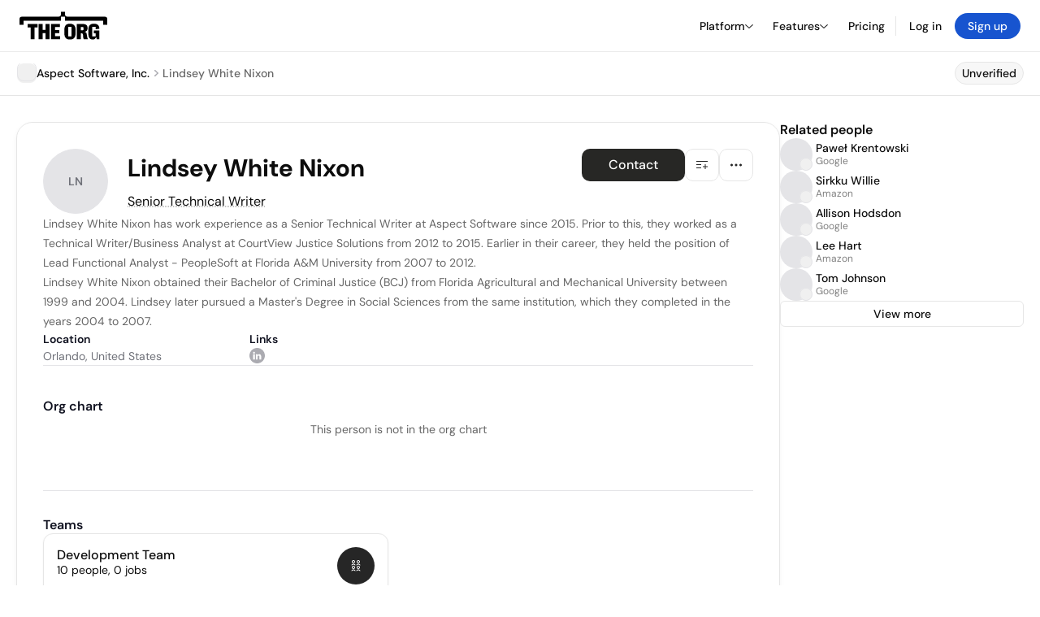

--- FILE ---
content_type: text/html; charset=utf-8
request_url: https://theorg.com/org/aspect-software-inc/org-chart/lindsey-white-nixon
body_size: 21626
content:
<!DOCTYPE html><html class="no-js no-touch" lang="en"><head><link rel="apple-touch-icon" href="/_next/static/media/apple-touch-icon.64259cfd.png"/><link rel="dns-prefetch" href="https://cdn.theorg.com"/><link rel="preconnect" href="https://cdn.theorg.com"/><title>Lindsey White Nixon - Senior Technical Writer at Aspect Software, Inc. | The Org</title><meta name="viewport" content="width=device-width, initial-scale=1, maximum-scale=1.0, user-scalable=no"/><meta charSet="utf-8"/><meta name="mobile-web-app-capable" content="yes"/><meta name="apple-mobile-web-app-capable" content="yes"/><meta name="apple-mobile-web-app-status-bar-style" content="default"/><link rel="apple-touch-icon" href="/_next/static/media/apple-touch-icon.64259cfd.png"/><meta name="robots" content="noimageindex"/><meta name="description" content="Lindsey White Nixon has work experience as a Senior Technical Writer at Aspect Software since 2015."/><meta itemProp="name" content="Lindsey White Nixon - Senior Technical Writer at Aspect Software, Inc. | The Org"/><meta itemProp="description" content="Lindsey White Nixon has work experience as a Senior Technical Writer at Aspect Software since 2015."/><meta itemProp="image" content="https://cdn.theorg.com/og/position?name=Lindsey+White+Nixon&amp;position=Senior+Technical+Writer&amp;company=Aspect+Software%2C+Inc.&amp;logo=https%3A%2F%2Fcdn.theorg.com%2F642354a1-08c2-4f5c-b272-ac6a0ec4dd34_thumb.jpg&amp;description=Lindsey+White+Nixon+has+work+experience+as+a+Senior+Technical+Writer+at+Aspect+Software+since+2015."/><meta name="twitter:card" content="summary_large_image"/><meta name="twitter:site" content="@theorghq"/><meta name="twitter:title" content="Lindsey White Nixon - Senior Technical Writer at Aspect Software, Inc. | The Org"/><meta name="twitter:description" content="Lindsey White Nixon has work experience as a Senior Technical Writer at Aspect Software since 2015."/><meta name="twitter:creator" content="@theorghq"/><meta name="twitter:image" content="https://cdn.theorg.com/og/position?name=Lindsey+White+Nixon&amp;position=Senior+Technical+Writer&amp;company=Aspect+Software%2C+Inc.&amp;logo=https%3A%2F%2Fcdn.theorg.com%2F642354a1-08c2-4f5c-b272-ac6a0ec4dd34_thumb.jpg&amp;description=Lindsey+White+Nixon+has+work+experience+as+a+Senior+Technical+Writer+at+Aspect+Software+since+2015."/><meta property="twitter:url" content="https://theorg.com/org/aspect-software-inc/org-chart/lindsey-white-nixon"/><meta property="og:title" content="Lindsey White Nixon - Senior Technical Writer at Aspect Software, Inc. | The Org"/><meta property="og:type" content="website"/><meta property="og:url" content="https://theorg.com/org/aspect-software-inc/org-chart/lindsey-white-nixon"/><link rel="canonical" href="https://theorg.com/org/aspect-software-inc/org-chart/lindsey-white-nixon"/><meta property="og:image" content="https://cdn.theorg.com/og/position?name=Lindsey+White+Nixon&amp;position=Senior+Technical+Writer&amp;company=Aspect+Software%2C+Inc.&amp;logo=https%3A%2F%2Fcdn.theorg.com%2F642354a1-08c2-4f5c-b272-ac6a0ec4dd34_thumb.jpg&amp;description=Lindsey+White+Nixon+has+work+experience+as+a+Senior+Technical+Writer+at+Aspect+Software+since+2015."/><meta property="og:image:width" content="2048"/><meta property="og:image:height" content="1200"/><meta property="og:description" content="Lindsey White Nixon has work experience as a Senior Technical Writer at Aspect Software since 2015."/><meta property="og:site_name" content="THE ORG"/><meta property="fb:app_id" content="330925187371615"/><script id="org-amp-script" type="application/ld+json">{"@context":"https://schema.org","@type":"ProfilePage","breadcrumbs":{"@context":"https://schema.org","@type":"BreadcrumbList","itemListElement":[{"@type":"ListItem","position":1,"name":"Aspect Software, Inc.","item":"https://theorg.com/org/aspect-software-inc"},{"@type":"ListItem","position":2,"name":"Lindsey White Nixon"}]},"mainEntity":{"@context":"https://schema.org","@type":"Person","image":null,"name":"Lindsey White Nixon","jobTitle":"Senior Technical Writer","description":"Lindsey White Nixon has work experience as a Senior Technical Writer at Aspect Software since 2015. Prior to this, they worked as a Technical Writer/Business Analyst at CourtView Justice Solutions from 2012 to 2015. Earlier in their career, they held the position of Lead Functional Analyst - PeopleSoft at Florida A&M University from 2007 to 2012.\n\nLindsey White Nixon obtained their Bachelor of Criminal Justice (BCJ) from Florida Agricultural and Mechanical University between 1999 and 2004. Lindsey later pursued a Master's Degree in Social Sciences from the same institution, which they completed in the years 2004 to 2007.","sameAs":["https://www.linkedin.com/in/lindsey-white-nixon-031760b5"],"worksFor":{"@context":"https://schema.org","@type":"Organization","name":"Aspect Software, Inc.","legalName":"Aspect Software, Inc.","logo":{"@type":"ImageObject","url":"https://cdn.theorg.com/642354a1-08c2-4f5c-b272-ac6a0ec4dd34_medium.jpg"}}}}</script><link rel="dns-prefetch" href="https://cdn.theorg.com"/><link rel="preconnect" href="https://cdn.theorg.com"/><meta name="next-head-count" content="35"/><style>
        /* Branding on the banner */
          a#CybotCookiebotDialogPoweredbyCybot,
          div#CybotCookiebotDialogPoweredByText,
          div#CybotCookiebotDialogHeader {
            display: none;
          }

          /* Branding on the Privacy trigger */
          #CookiebotWidget .CookiebotWidget-body .CookiebotWidget-main-logo {
              display: none;
          }
      </style><link rel="preconnect" href="https://consentcdn.cookiebot.com/"/><script async="" id="Cookiebot" src="https://consent.cookiebot.com/uc.js" data-cbid="46b327ce-c3bf-4c3a-94d7-32411fa4e7b8" type="text/javascript"></script><script id="aws-rum-script">
          (function(n,i,v,r,s,c,x,z){x=window.AwsRumClient={q:[],n:n,i:i,v:v,r:r,c:c};window[n]=function(c,p){x.q.push({c:c,p:p});};z=document.createElement('script');z.async=true;z.src=s;document.head.insertBefore(z,document.head.getElementsByTagName('script')[0]);})(
            'cwr',
            '25b33a8b-c0eb-46e6-8b46-ed0a214c9fff',
            '1.0.0-9277ad0',
            'us-west-1',
            'https://client.rum.us-east-1.amazonaws.com/1.19.0/cwr.js',
            {
              sessionSampleRate: 0.01,
              identityPoolId: "us-west-1:d68daa46-0bea-45a4-a95c-d0c514dc8de5",
              endpoint: "https://dataplane.rum.us-west-1.amazonaws.com",
              telemetries: ["errors","http"],
              allowCookies: true,
              enableXRay: false
            }
          );
        </script><link rel="preload" href="/_next/static/css/d37476114cf7a1d8.css?dpl=fdf54e648a7e679036321fb24e6807275456e043f60e16a9d9eabebfeac30ff0363937306561653639626339323530303038393234633535" as="style"/><link rel="stylesheet" href="/_next/static/css/d37476114cf7a1d8.css?dpl=fdf54e648a7e679036321fb24e6807275456e043f60e16a9d9eabebfeac30ff0363937306561653639626339323530303038393234633535" data-n-g=""/><link rel="preload" href="/_next/static/css/a75a47edc11b9300.css?dpl=fdf54e648a7e679036321fb24e6807275456e043f60e16a9d9eabebfeac30ff0363937306561653639626339323530303038393234633535" as="style"/><link rel="stylesheet" href="/_next/static/css/a75a47edc11b9300.css?dpl=fdf54e648a7e679036321fb24e6807275456e043f60e16a9d9eabebfeac30ff0363937306561653639626339323530303038393234633535" data-n-p=""/><link rel="preload" href="/_next/static/css/2b67e36b5351a15a.css?dpl=fdf54e648a7e679036321fb24e6807275456e043f60e16a9d9eabebfeac30ff0363937306561653639626339323530303038393234633535" as="style"/><link rel="stylesheet" href="/_next/static/css/2b67e36b5351a15a.css?dpl=fdf54e648a7e679036321fb24e6807275456e043f60e16a9d9eabebfeac30ff0363937306561653639626339323530303038393234633535" data-n-p=""/><link rel="preload" href="/_next/static/css/e867d8cbb91d2d2c.css?dpl=fdf54e648a7e679036321fb24e6807275456e043f60e16a9d9eabebfeac30ff0363937306561653639626339323530303038393234633535" as="style"/><link rel="stylesheet" href="/_next/static/css/e867d8cbb91d2d2c.css?dpl=fdf54e648a7e679036321fb24e6807275456e043f60e16a9d9eabebfeac30ff0363937306561653639626339323530303038393234633535"/><link rel="preload" href="/_next/static/css/f6cd5d3474c8b566.css?dpl=fdf54e648a7e679036321fb24e6807275456e043f60e16a9d9eabebfeac30ff0363937306561653639626339323530303038393234633535" as="style"/><link rel="stylesheet" href="/_next/static/css/f6cd5d3474c8b566.css?dpl=fdf54e648a7e679036321fb24e6807275456e043f60e16a9d9eabebfeac30ff0363937306561653639626339323530303038393234633535"/><link rel="preload" href="/_next/static/css/3d9e1ff967e6bdd9.css?dpl=fdf54e648a7e679036321fb24e6807275456e043f60e16a9d9eabebfeac30ff0363937306561653639626339323530303038393234633535" as="style"/><link rel="stylesheet" href="/_next/static/css/3d9e1ff967e6bdd9.css?dpl=fdf54e648a7e679036321fb24e6807275456e043f60e16a9d9eabebfeac30ff0363937306561653639626339323530303038393234633535"/><link rel="preload" href="/_next/static/css/1fa581172ebfb2ee.css?dpl=fdf54e648a7e679036321fb24e6807275456e043f60e16a9d9eabebfeac30ff0363937306561653639626339323530303038393234633535" as="style"/><link rel="stylesheet" href="/_next/static/css/1fa581172ebfb2ee.css?dpl=fdf54e648a7e679036321fb24e6807275456e043f60e16a9d9eabebfeac30ff0363937306561653639626339323530303038393234633535"/><link rel="preload" href="/_next/static/css/b48747324785e7ce.css?dpl=fdf54e648a7e679036321fb24e6807275456e043f60e16a9d9eabebfeac30ff0363937306561653639626339323530303038393234633535" as="style"/><link rel="stylesheet" href="/_next/static/css/b48747324785e7ce.css?dpl=fdf54e648a7e679036321fb24e6807275456e043f60e16a9d9eabebfeac30ff0363937306561653639626339323530303038393234633535"/><link rel="preload" href="/_next/static/css/2af55ba3fd19a702.css?dpl=fdf54e648a7e679036321fb24e6807275456e043f60e16a9d9eabebfeac30ff0363937306561653639626339323530303038393234633535" as="style"/><link rel="stylesheet" href="/_next/static/css/2af55ba3fd19a702.css?dpl=fdf54e648a7e679036321fb24e6807275456e043f60e16a9d9eabebfeac30ff0363937306561653639626339323530303038393234633535"/><link rel="preload" href="/_next/static/css/d94723060406447d.css?dpl=fdf54e648a7e679036321fb24e6807275456e043f60e16a9d9eabebfeac30ff0363937306561653639626339323530303038393234633535" as="style"/><link rel="stylesheet" href="/_next/static/css/d94723060406447d.css?dpl=fdf54e648a7e679036321fb24e6807275456e043f60e16a9d9eabebfeac30ff0363937306561653639626339323530303038393234633535"/><link rel="preload" href="/_next/static/css/26cf048982ed5753.css?dpl=fdf54e648a7e679036321fb24e6807275456e043f60e16a9d9eabebfeac30ff0363937306561653639626339323530303038393234633535" as="style"/><link rel="stylesheet" href="/_next/static/css/26cf048982ed5753.css?dpl=fdf54e648a7e679036321fb24e6807275456e043f60e16a9d9eabebfeac30ff0363937306561653639626339323530303038393234633535"/><noscript data-n-css=""></noscript><script defer="" nomodule="" src="/_next/static/chunks/polyfills-42372ed130431b0a.js?dpl=fdf54e648a7e679036321fb24e6807275456e043f60e16a9d9eabebfeac30ff0363937306561653639626339323530303038393234633535"></script><script defer="" src="/_next/static/chunks/6064-9ac4112e9d395673.js?dpl=fdf54e648a7e679036321fb24e6807275456e043f60e16a9d9eabebfeac30ff0363937306561653639626339323530303038393234633535"></script><script defer="" src="/_next/static/chunks/7583.c580e21c48dad48c.js?dpl=fdf54e648a7e679036321fb24e6807275456e043f60e16a9d9eabebfeac30ff0363937306561653639626339323530303038393234633535"></script><script defer="" src="/_next/static/chunks/5403-a2f88b28d3ba5378.js?dpl=fdf54e648a7e679036321fb24e6807275456e043f60e16a9d9eabebfeac30ff0363937306561653639626339323530303038393234633535"></script><script defer="" src="/_next/static/chunks/595-2479b77802ac3f83.js?dpl=fdf54e648a7e679036321fb24e6807275456e043f60e16a9d9eabebfeac30ff0363937306561653639626339323530303038393234633535"></script><script defer="" src="/_next/static/chunks/8036-f6bde0eb3d00d7ae.js?dpl=fdf54e648a7e679036321fb24e6807275456e043f60e16a9d9eabebfeac30ff0363937306561653639626339323530303038393234633535"></script><script defer="" src="/_next/static/chunks/6666-78d6d82f48cd7ffd.js?dpl=fdf54e648a7e679036321fb24e6807275456e043f60e16a9d9eabebfeac30ff0363937306561653639626339323530303038393234633535"></script><script defer="" src="/_next/static/chunks/9054-fca9d50b479d0e80.js?dpl=fdf54e648a7e679036321fb24e6807275456e043f60e16a9d9eabebfeac30ff0363937306561653639626339323530303038393234633535"></script><script defer="" src="/_next/static/chunks/5166-5818a1cbfd936eea.js?dpl=fdf54e648a7e679036321fb24e6807275456e043f60e16a9d9eabebfeac30ff0363937306561653639626339323530303038393234633535"></script><script defer="" src="/_next/static/chunks/6167-2773e1da49bde09c.js?dpl=fdf54e648a7e679036321fb24e6807275456e043f60e16a9d9eabebfeac30ff0363937306561653639626339323530303038393234633535"></script><script defer="" src="/_next/static/chunks/5763.fddbca22c43f4757.js?dpl=fdf54e648a7e679036321fb24e6807275456e043f60e16a9d9eabebfeac30ff0363937306561653639626339323530303038393234633535"></script><script defer="" src="/_next/static/chunks/5594.fb6aa81946b3f801.js?dpl=fdf54e648a7e679036321fb24e6807275456e043f60e16a9d9eabebfeac30ff0363937306561653639626339323530303038393234633535"></script><script defer="" src="/_next/static/chunks/5675-d6125e4f7c7f0001.js?dpl=fdf54e648a7e679036321fb24e6807275456e043f60e16a9d9eabebfeac30ff0363937306561653639626339323530303038393234633535"></script><script defer="" src="/_next/static/chunks/8124-c5910b2597d6e037.js?dpl=fdf54e648a7e679036321fb24e6807275456e043f60e16a9d9eabebfeac30ff0363937306561653639626339323530303038393234633535"></script><script defer="" src="/_next/static/chunks/8394-e0c58b636c057564.js?dpl=fdf54e648a7e679036321fb24e6807275456e043f60e16a9d9eabebfeac30ff0363937306561653639626339323530303038393234633535"></script><script defer="" src="/_next/static/chunks/956-11b005fb92821045.js?dpl=fdf54e648a7e679036321fb24e6807275456e043f60e16a9d9eabebfeac30ff0363937306561653639626339323530303038393234633535"></script><script defer="" src="/_next/static/chunks/2930-6e1b868cabeaf073.js?dpl=fdf54e648a7e679036321fb24e6807275456e043f60e16a9d9eabebfeac30ff0363937306561653639626339323530303038393234633535"></script><script defer="" src="/_next/static/chunks/4298-c66791bcc95dd0f4.js?dpl=fdf54e648a7e679036321fb24e6807275456e043f60e16a9d9eabebfeac30ff0363937306561653639626339323530303038393234633535"></script><script defer="" src="/_next/static/chunks/3921-7aa589a10fa50934.js?dpl=fdf54e648a7e679036321fb24e6807275456e043f60e16a9d9eabebfeac30ff0363937306561653639626339323530303038393234633535"></script><script defer="" src="/_next/static/chunks/115-c847a14428f0be6f.js?dpl=fdf54e648a7e679036321fb24e6807275456e043f60e16a9d9eabebfeac30ff0363937306561653639626339323530303038393234633535"></script><script defer="" src="/_next/static/chunks/7188-9e014de5fdf72156.js?dpl=fdf54e648a7e679036321fb24e6807275456e043f60e16a9d9eabebfeac30ff0363937306561653639626339323530303038393234633535"></script><script defer="" src="/_next/static/chunks/2291-133af90a3a542e0b.js?dpl=fdf54e648a7e679036321fb24e6807275456e043f60e16a9d9eabebfeac30ff0363937306561653639626339323530303038393234633535"></script><script defer="" src="/_next/static/chunks/1316-4ab3e348a21f4a53.js?dpl=fdf54e648a7e679036321fb24e6807275456e043f60e16a9d9eabebfeac30ff0363937306561653639626339323530303038393234633535"></script><script defer="" src="/_next/static/chunks/3945-e251021864123278.js?dpl=fdf54e648a7e679036321fb24e6807275456e043f60e16a9d9eabebfeac30ff0363937306561653639626339323530303038393234633535"></script><script defer="" src="/_next/static/chunks/185-ffcffae795b402a8.js?dpl=fdf54e648a7e679036321fb24e6807275456e043f60e16a9d9eabebfeac30ff0363937306561653639626339323530303038393234633535"></script><script defer="" src="/_next/static/chunks/6815-09ca73f3722a36ef.js?dpl=fdf54e648a7e679036321fb24e6807275456e043f60e16a9d9eabebfeac30ff0363937306561653639626339323530303038393234633535"></script><script defer="" src="/_next/static/chunks/4736-57ee3c2bb0454867.js?dpl=fdf54e648a7e679036321fb24e6807275456e043f60e16a9d9eabebfeac30ff0363937306561653639626339323530303038393234633535"></script><script defer="" src="/_next/static/chunks/1737-ef6038783bf2a3e9.js?dpl=fdf54e648a7e679036321fb24e6807275456e043f60e16a9d9eabebfeac30ff0363937306561653639626339323530303038393234633535"></script><script defer="" src="/_next/static/chunks/2053-07439d0aad506703.js?dpl=fdf54e648a7e679036321fb24e6807275456e043f60e16a9d9eabebfeac30ff0363937306561653639626339323530303038393234633535"></script><script defer="" src="/_next/static/chunks/3745-52351a1555d64a1c.js?dpl=fdf54e648a7e679036321fb24e6807275456e043f60e16a9d9eabebfeac30ff0363937306561653639626339323530303038393234633535"></script><script defer="" src="/_next/static/chunks/9112-4385ee409287d68f.js?dpl=fdf54e648a7e679036321fb24e6807275456e043f60e16a9d9eabebfeac30ff0363937306561653639626339323530303038393234633535"></script><script defer="" src="/_next/static/chunks/6698-5a274c6f2b0716c7.js?dpl=fdf54e648a7e679036321fb24e6807275456e043f60e16a9d9eabebfeac30ff0363937306561653639626339323530303038393234633535"></script><script src="/_next/static/chunks/webpack-a88998e90c9c6503.js?dpl=fdf54e648a7e679036321fb24e6807275456e043f60e16a9d9eabebfeac30ff0363937306561653639626339323530303038393234633535" defer=""></script><script src="/_next/static/chunks/framework-94bd750d1b93951a.js?dpl=fdf54e648a7e679036321fb24e6807275456e043f60e16a9d9eabebfeac30ff0363937306561653639626339323530303038393234633535" defer=""></script><script src="/_next/static/chunks/main-cfc4fa2e02e18f8c.js?dpl=fdf54e648a7e679036321fb24e6807275456e043f60e16a9d9eabebfeac30ff0363937306561653639626339323530303038393234633535" defer=""></script><script src="/_next/static/chunks/pages/_app-9b759ab0f40303cf.js?dpl=fdf54e648a7e679036321fb24e6807275456e043f60e16a9d9eabebfeac30ff0363937306561653639626339323530303038393234633535" defer=""></script><script src="/_next/static/chunks/1664-097cf1773184f113.js?dpl=fdf54e648a7e679036321fb24e6807275456e043f60e16a9d9eabebfeac30ff0363937306561653639626339323530303038393234633535" defer=""></script><script src="/_next/static/chunks/2765-e66ae06e9c023488.js?dpl=fdf54e648a7e679036321fb24e6807275456e043f60e16a9d9eabebfeac30ff0363937306561653639626339323530303038393234633535" defer=""></script><script src="/_next/static/chunks/7767-9941bfd1874e6822.js?dpl=fdf54e648a7e679036321fb24e6807275456e043f60e16a9d9eabebfeac30ff0363937306561653639626339323530303038393234633535" defer=""></script><script src="/_next/static/chunks/9368-0236eaab4cd842e1.js?dpl=fdf54e648a7e679036321fb24e6807275456e043f60e16a9d9eabebfeac30ff0363937306561653639626339323530303038393234633535" defer=""></script><script src="/_next/static/chunks/8155-71b9c4c32fec240f.js?dpl=fdf54e648a7e679036321fb24e6807275456e043f60e16a9d9eabebfeac30ff0363937306561653639626339323530303038393234633535" defer=""></script><script src="/_next/static/chunks/4906-115b9b6e02073cc5.js?dpl=fdf54e648a7e679036321fb24e6807275456e043f60e16a9d9eabebfeac30ff0363937306561653639626339323530303038393234633535" defer=""></script><script src="/_next/static/chunks/3537-fd6e726f4d672916.js?dpl=fdf54e648a7e679036321fb24e6807275456e043f60e16a9d9eabebfeac30ff0363937306561653639626339323530303038393234633535" defer=""></script><script src="/_next/static/chunks/7887-7069638910a709de.js?dpl=fdf54e648a7e679036321fb24e6807275456e043f60e16a9d9eabebfeac30ff0363937306561653639626339323530303038393234633535" defer=""></script><script src="/_next/static/chunks/4712-bb26b6e186408809.js?dpl=fdf54e648a7e679036321fb24e6807275456e043f60e16a9d9eabebfeac30ff0363937306561653639626339323530303038393234633535" defer=""></script><script src="/_next/static/chunks/5041-e221f794f9a8121d.js?dpl=fdf54e648a7e679036321fb24e6807275456e043f60e16a9d9eabebfeac30ff0363937306561653639626339323530303038393234633535" defer=""></script><script src="/_next/static/chunks/1867-06e15a3f8945d808.js?dpl=fdf54e648a7e679036321fb24e6807275456e043f60e16a9d9eabebfeac30ff0363937306561653639626339323530303038393234633535" defer=""></script><script src="/_next/static/chunks/3670-d3c2cf7c4d7c11cf.js?dpl=fdf54e648a7e679036321fb24e6807275456e043f60e16a9d9eabebfeac30ff0363937306561653639626339323530303038393234633535" defer=""></script><script src="/_next/static/chunks/6888-ba519d47a52a11eb.js?dpl=fdf54e648a7e679036321fb24e6807275456e043f60e16a9d9eabebfeac30ff0363937306561653639626339323530303038393234633535" defer=""></script><script src="/_next/static/chunks/1033-c75e4c5fc583579a.js?dpl=fdf54e648a7e679036321fb24e6807275456e043f60e16a9d9eabebfeac30ff0363937306561653639626339323530303038393234633535" defer=""></script><script src="/_next/static/chunks/9629-d4974792c2c80034.js?dpl=fdf54e648a7e679036321fb24e6807275456e043f60e16a9d9eabebfeac30ff0363937306561653639626339323530303038393234633535" defer=""></script><script src="/_next/static/chunks/3330-6b2f408e8911b4c8.js?dpl=fdf54e648a7e679036321fb24e6807275456e043f60e16a9d9eabebfeac30ff0363937306561653639626339323530303038393234633535" defer=""></script><script src="/_next/static/chunks/1459-b49b4b832a8eaa5a.js?dpl=fdf54e648a7e679036321fb24e6807275456e043f60e16a9d9eabebfeac30ff0363937306561653639626339323530303038393234633535" defer=""></script><script src="/_next/static/chunks/3587-cf9f3060a90bd79a.js?dpl=fdf54e648a7e679036321fb24e6807275456e043f60e16a9d9eabebfeac30ff0363937306561653639626339323530303038393234633535" defer=""></script><script src="/_next/static/chunks/4968-a04761ef989b9b96.js?dpl=fdf54e648a7e679036321fb24e6807275456e043f60e16a9d9eabebfeac30ff0363937306561653639626339323530303038393234633535" defer=""></script><script src="/_next/static/chunks/5936-8752fcb78cdc81e5.js?dpl=fdf54e648a7e679036321fb24e6807275456e043f60e16a9d9eabebfeac30ff0363937306561653639626339323530303038393234633535" defer=""></script><script src="/_next/static/chunks/9078-c7b2c5ea5189601e.js?dpl=fdf54e648a7e679036321fb24e6807275456e043f60e16a9d9eabebfeac30ff0363937306561653639626339323530303038393234633535" defer=""></script><script src="/_next/static/chunks/2910-9417df9fe5d394ff.js?dpl=fdf54e648a7e679036321fb24e6807275456e043f60e16a9d9eabebfeac30ff0363937306561653639626339323530303038393234633535" defer=""></script><script src="/_next/static/chunks/9830-c38be7f8ae7843a1.js?dpl=fdf54e648a7e679036321fb24e6807275456e043f60e16a9d9eabebfeac30ff0363937306561653639626339323530303038393234633535" defer=""></script><script src="/_next/static/chunks/9636-9bcd40ae23466b82.js?dpl=fdf54e648a7e679036321fb24e6807275456e043f60e16a9d9eabebfeac30ff0363937306561653639626339323530303038393234633535" defer=""></script><script src="/_next/static/chunks/5224-6b8360db4eb51663.js?dpl=fdf54e648a7e679036321fb24e6807275456e043f60e16a9d9eabebfeac30ff0363937306561653639626339323530303038393234633535" defer=""></script><script src="/_next/static/chunks/pages/org/%5BcompanySlug%5D/org-chart/%5BpositionSlug%5D-14bcaf2af892d684.js?dpl=fdf54e648a7e679036321fb24e6807275456e043f60e16a9d9eabebfeac30ff0363937306561653639626339323530303038393234633535" defer=""></script><script src="/_next/static/B8O0AL1J4hX9HSaUnCTrU/_buildManifest.js?dpl=fdf54e648a7e679036321fb24e6807275456e043f60e16a9d9eabebfeac30ff0363937306561653639626339323530303038393234633535" defer=""></script><script src="/_next/static/B8O0AL1J4hX9HSaUnCTrU/_ssgManifest.js?dpl=fdf54e648a7e679036321fb24e6807275456e043f60e16a9d9eabebfeac30ff0363937306561653639626339323530303038393234633535" defer=""></script><style data-styled="" data-styled-version="5.3.6">@font-face{font-family:'DMSans';src:url('https://cdn.theorg.com/fonts/DMSans-Variable.woff2') format('woff2');font-weight:100 1000;font-style:normal;font-display:swap;}/*!sc*/
@font-face{font-family:'Inter';src:url('https://cdn.theorg.com/fonts/Inter/Regular/Inter-Regular.woff2') format('woff2'),url('https://cdn.theorg.com/fonts/Inter/Regular/Inter-Regular.woff') format('woff');font-weight:400;font-style:normal;font-display:swap;}/*!sc*/
@font-face{font-family:'Inter';src:url('https://cdn.theorg.com/fonts/Inter/Italic/Inter-Italic.woff2') format('woff2'),url('https://cdn.theorg.com/fonts/Inter/Italic/Inter-Italic.woff') format('woff');font-weight:400;font-style:italic;font-display:swap;}/*!sc*/
@font-face{font-family:'Inter';src:url('https://cdn.theorg.com/fonts/Inter/Medium/Inter-Medium.woff2') format('woff2'),url('https://cdn.theorg.com/fonts/Inter/Medium/Inter-Medium.woff') format('woff');font-weight:500;font-style:normal;font-display:swap;}/*!sc*/
@font-face{font-family:'Inter';src:url("https://cdn.theorg.com/fonts/Inter/SemiBold/Inter-SemiBold.woff2") format("woff2"),url("https://cdn.theorg.com/fonts/Inter/SemiBold/Inter-SemiBold.woff") format("woff");font-weight:600;font-style:normal;font-display:swap;}/*!sc*/
@font-face{font-family:'Inter';src:url('https://cdn.theorg.com/fonts/Inter/Bold/Inter-Bold.woff2') format('woff2'),url('https://cdn.theorg.com/fonts/Inter/Bold/Inter-Bold.woff') format('woff');font-weight:700;font-style:normal;font-display:swap;}/*!sc*/
@font-face{font-family:'Inter';src:url('https://cdn.theorg.com/fonts/Inter/Black/Inter-Black.woff2') format('woff2'),url('https://cdn.theorg.com/fonts/Inter/Black/Inter-Black.woff') format('woff');font-weight:900;font-style:normal;font-display:swap;}/*!sc*/
@font-face{font-family:'PP Right Grotesk';font-style:normal;font-weight:900;font-display:swap;src:url('https://cdn.theorg.com/fonts/PPRightGrotesk/Black/PPRightGrotesk-CompactBlack.woff2') format('woff2'),url('https://cdn.theorg.com/fonts/PPRightGrotesk/Black/PPRightGrotesk-CompactBlack.woff') format('woff');}/*!sc*/
@font-face{font-family:'PP Right Grotesk';font-style:italic;font-weight:900;font-display:swap;src:url('https://cdn.theorg.com/fonts/PPRightGrotesk/Italic/PPRightGrotesk-SpatialBlackItalic.woff2') format('woff2'),url('https://cdn.theorg.com/fonts/PPRightGrotesk/Italic/PPRightGrotesk-SpatialBlackItalic.woff') format('woff');}/*!sc*/
@font-face{font-family:'Inter';font-style:normal;font-weight:400;font-display:swap;src:url("https://cdn.theorg.com/fonts/Inter/Regular/Inter-Regular.woff2") format("woff2"),url("https://cdn.theorg.com/fonts/Inter/Regular/Inter-Regular.woff") format("woff");}/*!sc*/
@font-face{font-family:'Inter';font-style:italic;font-weight:400;font-display:swap;src:url("https://cdn.theorg.com/fonts/Inter/Italic/Inter-Italic.woff2") format("woff2"),url("https://cdn.theorg.com/fonts/Inter/Italic/Inter-Italic.woff") format("woff");}/*!sc*/
@font-face{font-family:'Inter';font-style:normal;font-weight:500;font-display:swap;src:url("https://cdn.theorg.com/fonts/Inter/Medium/Inter-Medium.woff2") format("woff2"),url("https://cdn.theorg.com/fonts/Inter/Medium/Inter-Medium.woff") format("woff");}/*!sc*/
@font-face{font-family:'Inter';font-style:normal;font-weight:600;font-display:swap;src:url("https://cdn.theorg.com/fonts/Inter/SemiBold/Inter-SemiBold.woff2") format("woff2"),url("https://cdn.theorg.com/fonts/Inter/SemiBold/Inter-SemiBold.woff") format("woff");}/*!sc*/
@font-face{font-family:'Inter';font-style:normal;font-weight:700;font-display:swap;src:url("https://cdn.theorg.com/fonts/Inter/Bold/Inter-Bold.woff2") format("woff2"),url("https://cdn.theorg.com/fonts/Inter/Bold/Inter-Bold.woff") format("woff");}/*!sc*/
@font-face{font-family:'Inter';font-style:normal;font-weight:900;font-display:swap;src:url("https://cdn.theorg.com/fonts/Inter/Black/Inter-Black.woff2") format("woff2"),url("https://cdn.theorg.com/fonts/Inter/Black/Inter-Black.woff") format("woff");}/*!sc*/
@font-face{font-family:'PP Editorial New';font-style:normal;font-weight:400;font-display:swap;src:url('https://cdn.theorg.com/fonts/PPEditorialNew/PPEditorialNew-Regular.woff2') format('woff2'),url('https://cdn.theorg.com/fonts/PPEditorialNew/PPEditorialNew-Regular.woff') format('woff');}/*!sc*/
@font-face{font-family:'Instrument Serif';font-style:normal;font-weight:400;font-display:swap;src:url('https://cdn.theorg.com/fonts/InstrumentSerif/InstrumentSerif-Regular.woff2') format('woff2'),url('https://cdn.theorg.com/fonts/InstrumentSerif/InstrumentSerif-Regular.woff') format('woff');}/*!sc*/
@font-face{font-family:'Instrument Sans';font-style:normal;font-weight:400;font-display:swap;src:url('https://cdn.theorg.com/fonts/InstrumentSans/InstrumentSans-Regular.woff2') format('woff2'),url('https://cdn.theorg.com/fonts/InstrumentSans/InstrumentSans-Regular.woff') format('woff');}/*!sc*/
@font-face{font-family:'Inter Display';font-style:normal;font-weight:400;font-display:swap;src:url('https://cdn.theorg.com/fonts/Inter/InterDisplay-Regular.woff2') format('woff2');}/*!sc*/
@font-face{font-family:'Inter Display';font-style:normal;font-weight:500;font-display:swap;src:url('https://cdn.theorg.com/fonts/Inter/InterDisplay-Medium.woff2') format('woff2');}/*!sc*/
@font-face{font-family:'Inter Display';font-style:normal;font-weight:600;font-display:swap;src:url('https://cdn.theorg.com/fonts/Inter/InterDisplay-SemiBold.woff2') format('woff2');}/*!sc*/
@font-face{font-family:'Inter Display';font-style:normal;font-weight:700;font-display:swap;src:url('https://cdn.theorg.com/fonts/Inter/InterDisplay-Bold.woff2') format('woff2');}/*!sc*/
html{color:hsl(0,0%,5%);font-size:16px;font-family:'DMSans',sans-serif;box-sizing:border-box;-webkit-font-smoothing:antialiased;text-rendering:optimizeLegibility;-moz-osx-font-smoothing:grayscale;line-height:1.15;-webkit-text-size-adjust:100%;}/*!sc*/
body{margin:0;background-color:hsl(0,0%,100%);-webkit-tap-highlight-color:transparent;overflow-x:hidden;}/*!sc*/
*,*::before,*::after{-webkit-box-sizing:inherit;box-sizing:inherit;}/*!sc*/
img{image-rendering:-webkit-optimize-contrast;}/*!sc*/
@media (-webkit-min-device-pixel-ratio:2),(min-resolution:192dpi){img{image-rendering:auto;}}/*!sc*/
button,a{-webkit-appearance:none;-moz-appearance:none;-webkit-appearance:none;-moz-appearance:none;appearance:none;margin:0;padding:0;border-width:0;background:none;-webkit-text-decoration:none;text-decoration:none;font-size:inherit;outline:none;}/*!sc*/
button:hover,a:hover{cursor:pointer;}/*!sc*/
a{color:#0F4BE5;}/*!sc*/
button{font-family:'DMSans',sans-serif;overflow:visible;}/*!sc*/
button::-moz-focus-inner{border:0;padding:0;}/*!sc*/
input:-webkit-autofill,input:-webkit-autofill:hover,input:-webkit-autofill:focus,input:-webkit-autofill:active{-webkit-transition:color 9999s ease-out,background-color 9999s ease-out;transition:color 9999s ease-out,background-color 9999s ease-out;-webkit-transition-delay:9999s;transition-delay:9999s;}/*!sc*/
input::-webkit-input-placeholder{line-height:normal !important;}/*!sc*/
input{font-family:'DMSans',sans-serif;}/*!sc*/
input[type="search"]::-webkit-search-decoration,input[type="search"]::-webkit-search-cancel-button,input[type="search"]::-webkit-search-results-button,input[type="search"]::-webkit-search-results-decoration{-webkit-appearance:none;}/*!sc*/
hr{display:block;height:1px;border:0;border-top:1px solid #eaeaeb;margin:1em 0;padding:0;box-sizing:content-box;overflow:visible;}/*!sc*/
audio,canvas,iframe,img,svg,video{vertical-align:middle;}/*!sc*/
fieldset{border:0;margin:0;padding:0;}/*!sc*/
textarea{resize:vertical;font-family:inherit;}/*!sc*/
select{background:inherit;}/*!sc*/
.ios-fix{position:fixed;left:0;right:0;}/*!sc*/
#_hj_feedback_container{z-index:600;position:relative;}/*!sc*/
.browserupgrade{margin:0.2em 0;background:#ccc;color:#0a0a0b;padding:0.2em 0;}/*!sc*/
.ReactCrop{background-color:transparent;border:1px solid white;}/*!sc*/
.ReactCrop__image{max-height:50vh;}/*!sc*/
@-webkit-keyframes react-loading-skeleton{100%{-webkit-transform:translateX(100%);-ms-transform:translateX(100%);transform:translateX(100%);}}/*!sc*/
@keyframes react-loading-skeleton{100%{-webkit-transform:translateX(100%);-ms-transform:translateX(100%);transform:translateX(100%);}}/*!sc*/
.react-loading-skeleton{--base-color:#ebebeb;--highlight-color:#f8f8f8;--animation-duration:1.5s;--animation-direction:normal;--pseudo-element-display:block;background-color:var(--base-color);width:100%;border-radius:0.25rem;display:-webkit-inline-box;display:-webkit-inline-flex;display:-ms-inline-flexbox;display:inline-flex;line-height:1;position:relative;-webkit-user-select:none;-moz-user-select:none;-ms-user-select:none;user-select:none;overflow:hidden;}/*!sc*/
.react-loading-skeleton::after{content:' ';display:var(--pseudo-element-display);position:absolute;top:0;left:0;right:0;height:100%;background-repeat:no-repeat;background-image:linear-gradient( 90deg,var(--base-color),var(--highlight-color),var(--base-color) );-webkit-transform:translateX(-100%);-ms-transform:translateX(-100%);transform:translateX(-100%);-webkit-animation-name:react-loading-skeleton;animation-name:react-loading-skeleton;-webkit-animation-direction:var(--animation-direction);animation-direction:var(--animation-direction);-webkit-animation-duration:var(--animation-duration);animation-duration:var(--animation-duration);-webkit-animation-timing-function:ease-in-out;animation-timing-function:ease-in-out;-webkit-animation-iteration-count:infinite;animation-iteration-count:infinite;}/*!sc*/
@media (prefers-reduced-motion){.react-loading-skeleton{--pseudo-element-display:none;}}/*!sc*/
.grecaptcha-badge{visibility:hidden !important;}/*!sc*/
data-styled.g1[id="sc-global-bMQxOs1"]{content:"sc-global-bMQxOs1,"}/*!sc*/
.jcPqlu{margin:0;font-size:16px;line-height:1;text-align:start;font-weight:400;color:hsl(0,0%,5%);white-space:pre-wrap;}/*!sc*/
.gDIsPF{margin:0;font-size:14px;line-height:1;text-align:start;font-weight:500;color:hsl(0,0%,5%);white-space:pre-wrap;}/*!sc*/
.ghVvoR{margin:0;font-size:16px;line-height:1;text-align:start;font-weight:700;color:hsl(0,0%,5%);white-space:pre-wrap;}/*!sc*/
.giVznU{margin:0;font-size:14px;line-height:1.75;text-align:start;font-weight:400;color:hsl(0,0%,40%);white-space:normal;}/*!sc*/
.dcwZRE{margin:0;font-size:14px;line-height:1.5;text-align:start;font-weight:600;color:#111321;white-space:pre-wrap;}/*!sc*/
data-styled.g2[id="sc-50ad6258-0"]{content:"jcPqlu,gDIsPF,ghVvoR,giVznU,dcwZRE,"}/*!sc*/
.iA-DRcw .lazy-load-image-background.opacity{opacity:0;}/*!sc*/
.iA-DRcw .lazy-load-image-background.opacity.lazy-load-image-loaded{opacity:1;-webkit-transition:opacity 0.175s;transition:opacity 0.175s;}/*!sc*/
data-styled.g24[id="sc-6f3e284-0"]{content:"iA-DRcw,"}/*!sc*/
.brtnyL{height:100%;width:100%;}/*!sc*/
data-styled.g25[id="sc-6f3e284-1"]{content:"brtnyL,"}/*!sc*/
.iPsfJV{display:-webkit-box;display:-webkit-flex;display:-ms-flexbox;display:flex;position:relative;overflow:visible !important;-webkit-box-pack:center;-webkit-justify-content:center;-ms-flex-pack:center;justify-content:center;-webkit-align-items:center;-webkit-box-align:center;-ms-flex-align:center;align-items:center;width:calc(3 * 8px);height:calc(3 * 8px);border-radius:8px;background-color:#f0f0f0;-webkit-flex-shrink:0;-ms-flex-negative:0;flex-shrink:0;color:white;}/*!sc*/
.eHZNEo{display:-webkit-box;display:-webkit-flex;display:-ms-flexbox;display:flex;position:relative;overflow:visible !important;-webkit-box-pack:center;-webkit-justify-content:center;-ms-flex-pack:center;justify-content:center;-webkit-align-items:center;-webkit-box-align:center;-ms-flex-align:center;align-items:center;width:calc(2 * 8px);height:calc(2 * 8px);border-radius:5px;background-color:#f0f0f0;-webkit-flex-shrink:0;-ms-flex-negative:0;flex-shrink:0;color:white;}/*!sc*/
data-styled.g26[id="sc-b0dd8cd4-0"]{content:"iPsfJV,eHZNEo,"}/*!sc*/
.gIHpSk{border:1px solid #e4e4e7;border-radius:8px;width:calc(3 * 8px);height:calc(3 * 8px);}/*!sc*/
.cUJCEp{border:1px solid #e4e4e7;border-radius:5px;width:calc(2 * 8px);height:calc(2 * 8px);}/*!sc*/
data-styled.g27[id="sc-b0dd8cd4-1"]{content:"gIHpSk,cUJCEp,"}/*!sc*/
.jgNZOx{position:-webkit-sticky;position:sticky;z-index:30;top:calc(var(--header-height) - 1px);margin-top:-1px;width:100%;-webkit-clip-path:inset(0 0 -10px 0);clip-path:inset(0 0 -10px 0);-webkit-backdrop-filter:saturate(180%) blur(24px);backdrop-filter:saturate(180%) blur(24px);background:rgba(255,255,255,0.95);border-bottom:1px solid hsla(0,0%,0%,0.1);-webkit-backdrop-filter:saturate(180%) blur(20px);-webkit-backdrop-filter:blur(10px);backdrop-filter:blur(10px);background:rgba(255,255,255,0.87);}/*!sc*/
data-styled.g34[id="sc-b7350130-0"]{content:"jgNZOx,"}/*!sc*/
.dJHWdM{min-height:54px;padding:0;display:-webkit-box;display:-webkit-flex;display:-ms-flexbox;display:flex;-webkit-align-items:center;-webkit-box-align:center;-ms-flex-align:center;align-items:center;-webkit-box-pack:justify;-webkit-justify-content:space-between;-ms-flex-pack:justify;justify-content:space-between;margin:auto;box-sizing:content-box;position:relative;}/*!sc*/
.dJHWdM::after{content:'';position:absolute;top:0;bottom:0;right:0;width:20px;background:linear-gradient(to left,rgba(255,255,255,0.95),transparent);pointer-events:none;z-index:1;}/*!sc*/
@media (--bp-desktop){.dJHWdM{padding:2px 24px 3px;}}/*!sc*/
.dJHWdM > *{box-sizing:border-box;}/*!sc*/
data-styled.g35[id="sc-b7350130-1"]{content:"dJHWdM,"}/*!sc*/
.gVhLGO{-webkit-flex:1;-ms-flex:1;flex:1;min-width:0;position:relative;}/*!sc*/
.gVhLGO::after{content:'';position:absolute;top:0;bottom:0;right:0;width:20px;background:linear-gradient(to left,rgba(255,255,255,0.95),transparent);pointer-events:none;z-index:1;}/*!sc*/
data-styled.g36[id="sc-b7350130-2"]{content:"gVhLGO,"}/*!sc*/
.jmslP{font-size:var(--fs-3);list-style:none;display:-webkit-box;display:-webkit-flex;display:-ms-flexbox;display:flex;padding:0 0 0 21px;margin:0;-webkit-align-items:center;-webkit-box-align:center;-ms-flex-align:center;align-items:center;gap:4px;white-space:nowrap;overflow-x:auto;-ms-overflow-style:none;}/*!sc*/
.jmslP::-webkit-scrollbar{display:none;}/*!sc*/
.jmslP > li{display:-webkit-box;display:-webkit-flex;display:-ms-flexbox;display:flex;-webkit-align-items:center;-webkit-box-align:center;-ms-flex-align:center;align-items:center;gap:4px;-webkit-flex-shrink:0;-ms-flex-negative:0;flex-shrink:0;}/*!sc*/
.jmslP > li:hover a,.jmslP > li:hover button{-webkit-text-decoration:underline;text-decoration:underline;color:var(--neutral-100);}/*!sc*/
.jmslP > li:last-child:not(:first-child){-webkit-text-decoration:none;text-decoration:none;color:hsl(0,0%,40%);padding-right:20px;}/*!sc*/
.jmslP > li:last-child:not(:first-child) a,.jmslP > li:last-child:not(:first-child) button{-webkit-text-decoration:none;text-decoration:none;color:hsl(0,0%,40%);}/*!sc*/
.jmslP > li:first-child > svg{display:none;}/*!sc*/
data-styled.g37[id="sc-b7350130-3"]{content:"jmslP,"}/*!sc*/
.XnqQR{font-size:14px;font-weight:500;color:hsl(0,0%,5%);background:none;border:none;padding:0;cursor:pointer;font-family:inherit;}/*!sc*/
.XnqQR:hover{-webkit-text-decoration:underline;text-decoration:underline;color:var(--neutral-100);}/*!sc*/
data-styled.g39[id="sc-b7350130-5"]{content:"XnqQR,"}/*!sc*/
.hsPqZj{display:-webkit-box;display:-webkit-flex;display:-ms-flexbox;display:flex;gap:8px;-webkit-align-items:center;-webkit-box-align:center;-ms-flex-align:center;align-items:center;}/*!sc*/
data-styled.g40[id="sc-b7350130-6"]{content:"hsPqZj,"}/*!sc*/
.fgqNYR{white-space:nowrap !important;}/*!sc*/
data-styled.g41[id="sc-b7350130-7"]{content:"fgqNYR,"}/*!sc*/
.RJWRA{padding-left:20px;padding-right:20px;margin:0 auto;max-width:1288px;box-sizing:content-box;}/*!sc*/
@media (min-width:992px){.RJWRA{padding-left:20px;padding-right:20px;}}/*!sc*/
.RJWRA > *{box-sizing:border-box;}/*!sc*/
data-styled.g48[id="sc-b3d4c3-0"]{content:"RJWRA,"}/*!sc*/
.jHkhlk{display:grid;-webkit-align-items:center;-webkit-box-align:center;-ms-flex-align:center;align-items:center;grid-template-areas:'leftCol topRow' 'leftCol bottomRow';grid-row-gap:4px;grid-column-gap:12px;grid-template-columns:fit-content(100%) 1fr;}/*!sc*/
data-styled.g49[id="sc-fd87ca3d-0"]{content:"jHkhlk,"}/*!sc*/
.ebZEAX{grid-area:leftCol;grid-row-start:1;grid-row-end:3;}/*!sc*/
data-styled.g50[id="sc-fd87ca3d-1"]{content:"ebZEAX,"}/*!sc*/
.igAIRr{grid-area:topRow;}/*!sc*/
data-styled.g51[id="sc-fd87ca3d-2"]{content:"igAIRr,"}/*!sc*/
.jDgtpS{grid-area:bottomRow;}/*!sc*/
data-styled.g52[id="sc-fd87ca3d-3"]{content:"jDgtpS,"}/*!sc*/
.gzlayP{font-family:'DMSans',sans-serif;font-size:14px;color:#21201c;font-weight:500;}/*!sc*/
.cmNXJU{font-family:'DMSans',sans-serif;font-size:14px;color:hsl(0,0%,5%);font-weight:500;}/*!sc*/
.kMagxX{font-family:'DMSans',sans-serif;font-size:16px;color:#fdfdfc;font-weight:500;}/*!sc*/
data-styled.g54[id="sc-884f44d3-0"]{content:"gzlayP,cmNXJU,kMagxX,"}/*!sc*/
.hUPqrb{-webkit-transition:all 0.1s ease-in-out;transition:all 0.1s ease-in-out;white-space:nowrap;cursor:pointer !important;display:-webkit-box;display:-webkit-flex;display:-ms-flexbox;display:flex;-webkit-flex-shrink:0;-ms-flex-negative:0;flex-shrink:0;-webkit-box-pack:center;-webkit-justify-content:center;-ms-flex-pack:center;justify-content:center;-webkit-align-items:center;-webkit-box-align:center;-ms-flex-align:center;align-items:center;color:#21201c;gap:8px;width:auto;height:32px;padding:0 12px;border:1px solid transparent;border-radius:6px;background:transparent;}/*!sc*/
.hUPqrb svg{-webkit-flex-shrink:0;-ms-flex-negative:0;flex-shrink:0;}/*!sc*/
.hUPqrb svg path{fill:hsl(0,0%,15%) !important;}/*!sc*/
.hUPqrb:hover:not(:disabled){background:rgba(0,0,0,0.05);}/*!sc*/
.hUPqrb:focus-visible:not(:disabled){outline:2px solid #003088;border-radius:5px;outline-offset:1px;background:rgba(0,0,0,0.05);}/*!sc*/
.hUPqrb:active:not(:disabled){background:rgba(0,0,0,0.07);}/*!sc*/
.bzeVSd{-webkit-transition:all 0.1s ease-in-out;transition:all 0.1s ease-in-out;white-space:nowrap;cursor:pointer !important;display:-webkit-box;display:-webkit-flex;display:-ms-flexbox;display:flex;-webkit-flex-shrink:0;-ms-flex-negative:0;flex-shrink:0;-webkit-box-pack:center;-webkit-justify-content:center;-ms-flex-pack:center;justify-content:center;-webkit-align-items:center;-webkit-box-align:center;-ms-flex-align:center;align-items:center;color:#21201c;width:32px;height:32px;padding:0 12px;border:1px solid transparent;border-radius:6px;background:transparent;}/*!sc*/
.bzeVSd svg{-webkit-flex-shrink:0;-ms-flex-negative:0;flex-shrink:0;}/*!sc*/
.bzeVSd svg path{fill:hsl(0,0%,15%) !important;}/*!sc*/
.bzeVSd:hover:not(:disabled){background:rgba(0,0,0,0.05);}/*!sc*/
.bzeVSd:focus-visible:not(:disabled){outline:2px solid #003088;border-radius:5px;outline-offset:1px;background:rgba(0,0,0,0.05);}/*!sc*/
.bzeVSd:active:not(:disabled){background:rgba(0,0,0,0.07);}/*!sc*/
.fQEJtt{-webkit-transition:all 0.1s ease-in-out;transition:all 0.1s ease-in-out;white-space:nowrap;cursor:pointer !important;display:-webkit-box;display:-webkit-flex;display:-ms-flexbox;display:flex;-webkit-flex-shrink:0;-ms-flex-negative:0;flex-shrink:0;-webkit-box-pack:center;-webkit-justify-content:center;-ms-flex-pack:center;justify-content:center;-webkit-align-items:center;-webkit-box-align:center;-ms-flex-align:center;align-items:center;color:hsl(0,0%,5%);gap:8px;width:auto;height:28px;padding:0 8px;border:1px solid transparent;border-radius:4px;background:#1f180021;}/*!sc*/
.fQEJtt svg{-webkit-flex-shrink:0;-ms-flex-negative:0;flex-shrink:0;}/*!sc*/
.fQEJtt svg path{fill:#0c0c0083 !important;}/*!sc*/
.fQEJtt:hover:not(:disabled){background:#19140035;}/*!sc*/
.fQEJtt:focus-visible:not(:disabled){outline:2px solid #003088;border-radius:5px;outline-offset:1px;background:#19140035;}/*!sc*/
.fQEJtt:active:not(:disabled){background:#1915014a;}/*!sc*/
.coBnAj{-webkit-transition:all 0.1s ease-in-out;transition:all 0.1s ease-in-out;white-space:nowrap;cursor:pointer !important;display:-webkit-box;display:-webkit-flex;display:-ms-flexbox;display:flex;-webkit-flex-shrink:0;-ms-flex-negative:0;flex-shrink:0;-webkit-box-pack:center;-webkit-justify-content:center;-ms-flex-pack:center;justify-content:center;-webkit-align-items:center;-webkit-box-align:center;-ms-flex-align:center;align-items:center;color:#fdfdfc;gap:10px;width:auto;height:40px;padding:0 20px;border:1px solid transparent;border-radius:10px;background:hsl(60,2%,15%);}/*!sc*/
.coBnAj svg{-webkit-flex-shrink:0;-ms-flex-negative:0;flex-shrink:0;}/*!sc*/
.coBnAj svg path{fill:hsl(0,0%,100%) !important;}/*!sc*/
.coBnAj:hover:not(:disabled){background:hsl(60,2%,25%);}/*!sc*/
.coBnAj:focus-visible:not(:disabled){outline:2px solid #003088;border-radius:5px;outline-offset:1px;background:hsl(60,2%,25%);}/*!sc*/
.coBnAj:active:not(:disabled){background:#5C5B58;}/*!sc*/
.fIEGwe{-webkit-transition:all 0.1s ease-in-out;transition:all 0.1s ease-in-out;white-space:nowrap;cursor:pointer !important;display:-webkit-box;display:-webkit-flex;display:-ms-flexbox;display:flex;-webkit-flex-shrink:0;-ms-flex-negative:0;flex-shrink:0;-webkit-box-pack:center;-webkit-justify-content:center;-ms-flex-pack:center;justify-content:center;-webkit-align-items:center;-webkit-box-align:center;-ms-flex-align:center;align-items:center;color:hsl(0,0%,5%);width:40px;height:40px;padding:0 20px;border:1px solid hsl(0,0%,90%);border-radius:10px;background:white;}/*!sc*/
.fIEGwe svg{-webkit-flex-shrink:0;-ms-flex-negative:0;flex-shrink:0;}/*!sc*/
.fIEGwe svg path{fill:hsl(0,0%,15%) !important;}/*!sc*/
.fIEGwe:hover:not(:disabled){background:rgba(0,0,0,0.03);}/*!sc*/
.fIEGwe:focus-visible:not(:disabled){outline:2px solid #003088;border-radius:5px;outline-offset:1px;background:rgba(0,0,0,0.03);}/*!sc*/
.fIEGwe:active:not(:disabled){background:rgba(0,0,0,0.05);}/*!sc*/
.hznlFa{-webkit-transition:all 0.1s ease-in-out;transition:all 0.1s ease-in-out;white-space:nowrap;cursor:pointer !important;display:-webkit-box;display:-webkit-flex;display:-ms-flexbox;display:flex;-webkit-flex-shrink:0;-ms-flex-negative:0;flex-shrink:0;-webkit-box-pack:center;-webkit-justify-content:center;-ms-flex-pack:center;justify-content:center;-webkit-align-items:center;-webkit-box-align:center;-ms-flex-align:center;align-items:center;color:hsl(0,0%,5%);gap:8px;width:auto;height:32px;padding:0 12px;border:1px solid hsl(0,0%,90%);border-radius:6px;background:white;}/*!sc*/
.hznlFa svg{-webkit-flex-shrink:0;-ms-flex-negative:0;flex-shrink:0;}/*!sc*/
.hznlFa svg path{fill:hsl(0,0%,15%) !important;}/*!sc*/
.hznlFa:hover:not(:disabled){background:rgba(0,0,0,0.03);}/*!sc*/
.hznlFa:focus-visible:not(:disabled){outline:2px solid #003088;border-radius:5px;outline-offset:1px;background:rgba(0,0,0,0.03);}/*!sc*/
.hznlFa:active:not(:disabled){background:rgba(0,0,0,0.05);}/*!sc*/
data-styled.g55[id="sc-884f44d3-1"]{content:"hUPqrb,bzeVSd,fQEJtt,coBnAj,fIEGwe,hznlFa,"}/*!sc*/
.dEkPLV{display:-webkit-box;display:-webkit-flex;display:-ms-flexbox;display:flex;-webkit-box-pack:justify;-webkit-justify-content:space-between;-ms-flex-pack:justify;justify-content:space-between;}/*!sc*/
data-styled.g57[id="sc-6d1b0464-0"]{content:"dEkPLV,"}/*!sc*/
.jiQUNp{font-size:16px;font-weight:600;color:#111321;line-height:1.25;margin:0;padding:0;}/*!sc*/
data-styled.g58[id="sc-6d1b0464-1"]{content:"jiQUNp,"}/*!sc*/
.mdjtP{display:grid;grid-template-columns:repeat(1,19px);grid-gap:8px;}/*!sc*/
data-styled.g60[id="sc-6de434d-0"]{content:"mdjtP,"}/*!sc*/
.fxxeMP svg{fill:#ababb1;-webkit-transition:0.1s ease;transition:0.1s ease;}/*!sc*/
.fxxeMP:hover svg{fill:#6f7179;}/*!sc*/
data-styled.g63[id="sc-6de434d-3"]{content:"fxxeMP,"}/*!sc*/
.gPzrLB{margin:0;border-top:1px solid #E4E4E7;height:0;}/*!sc*/
.fPqrOs{margin:0;border-top:1px solid hsl(0,0%,93%);height:0;}/*!sc*/
data-styled.g65[id="sc-8111a269-0"]{content:"gPzrLB,fPqrOs,"}/*!sc*/
.iCGyqy{display:-webkit-box;display:-webkit-flex;display:-ms-flexbox;display:flex;-webkit-flex-direction:column;-ms-flex-direction:column;flex-direction:column;gap:20px;}/*!sc*/
data-styled.g83[id="sc-936c0f8e-0"]{content:"iCGyqy,"}/*!sc*/
.kQrJqW{list-style:none;padding:0;margin:0;display:-webkit-box;display:-webkit-flex;display:-ms-flexbox;display:flex;-webkit-flex-direction:column;-ms-flex-direction:column;flex-direction:column;gap:16px;}/*!sc*/
data-styled.g84[id="sc-936c0f8e-1"]{content:"kQrJqW,"}/*!sc*/
.jlTniv{font-size:18px;font-weight:600;line-height:1.25;text-align:left;margin:0;}/*!sc*/
@media (min-width:992px){.jlTniv{font-size:16px;}}/*!sc*/
data-styled.g85[id="sc-936c0f8e-2"]{content:"jlTniv,"}/*!sc*/
.hBonkk{padding:0;}/*!sc*/
data-styled.g86[id="sc-936c0f8e-3"]{content:"hBonkk,"}/*!sc*/
.gcqYBA{display:-webkit-box;display:-webkit-flex;display:-ms-flexbox;display:flex;-webkit-flex-direction:column;-ms-flex-direction:column;flex-direction:column;-webkit-align-items:center;-webkit-box-align:center;-ms-flex-align:center;align-items:center;gap:16px;}/*!sc*/
data-styled.g107[id="sc-67ff36c4-0"]{content:"gcqYBA,"}/*!sc*/
.kDRTXk{font-weight:600;font-size:14px;line-height:150%;padding-top:8px;padding-bottom:24px;color:hsl(0,0%,5%);display:-webkit-box;display:-webkit-flex;display:-ms-flexbox;display:flex;gap:8px;-webkit-align-items:center;-webkit-box-align:center;-ms-flex-align:center;align-items:center;text-align:center;font-weight:400;color:hsl(0,0%,40%);}/*!sc*/
data-styled.g108[id="sc-67ff36c4-1"]{content:"kDRTXk,"}/*!sc*/
.fFBQiZ{display:-webkit-box;display:-webkit-flex;display:-ms-flexbox;display:flex;-webkit-flex-direction:column;-ms-flex-direction:column;flex-direction:column;gap:24px;padding:32px 0;}/*!sc*/
@media (min-width:768px){.fFBQiZ{padding:40px 0;}}/*!sc*/
data-styled.g110[id="sc-1adc33ad-0"]{content:"fFBQiZ,"}/*!sc*/
.geczSr{display:-webkit-box;display:-webkit-flex;display:-ms-flexbox;display:flex;-webkit-box-pack:justify;-webkit-justify-content:space-between;-ms-flex-pack:justify;justify-content:space-between;-webkit-align-items:center;-webkit-box-align:center;-ms-flex-align:center;align-items:center;}/*!sc*/
data-styled.g114[id="sc-f72176f9-0"]{content:"geczSr,"}/*!sc*/
.dsqbxG{display:-webkit-inline-box;display:-webkit-inline-flex;display:-ms-inline-flexbox;display:inline-flex;background:hsl(0,0%,97%);border-radius:20px;border:1px solid hsl(0,0%,90%);margin-right:20px;}/*!sc*/
.dsqbxG:hover{opacity:0.8 !important;background:hsl(0,0%,97%) !important;}/*!sc*/
data-styled.g127[id="sc-3de0d74d-0"]{content:"dsqbxG,"}/*!sc*/
.dWDpET{text-align:left;min-width:100%;display:-webkit-box;display:-webkit-flex;display:-ms-flexbox;display:flex;padding:16px;background:#fff;box-shadow:rgba(0,0,0,0.05) 0px 1px 3px 0px;border:1px solid hsl(0,0%,90%);border-radius:12px;-webkit-box-pack:justify;-webkit-justify-content:space-between;-ms-flex-pack:justify;justify-content:space-between;display:-webkit-box;display:-webkit-flex;display:-ms-flexbox;display:flex;gap:16px;}/*!sc*/
.dWDpET:hover{background-color:hsla(0,0%,0%,0.05);}/*!sc*/
data-styled.g140[id="sc-bb92a99a-0"]{content:"dWDpET,"}/*!sc*/
.ccBwI{display:-webkit-box;display:-webkit-flex;display:-ms-flexbox;display:flex;-webkit-flex-direction:column;-ms-flex-direction:column;flex-direction:column;-webkit-box-pack:justify;-webkit-justify-content:space-between;-ms-flex-pack:justify;justify-content:space-between;min-width:0;height:100%;}/*!sc*/
data-styled.g142[id="sc-bb92a99a-2"]{content:"ccBwI,"}/*!sc*/
.dkiYsh{white-space:nowrap;overflow:hidden;text-overflow:ellipsis;font-weight:500;font-size:16px;line-height:125%;-webkit-letter-spacing:0%;-moz-letter-spacing:0%;-ms-letter-spacing:0%;letter-spacing:0%;color:hsl(0,0%,5%);margin:0;}/*!sc*/
data-styled.g143[id="sc-bb92a99a-3"]{content:"dkiYsh,"}/*!sc*/
.gIlupC{font-weight:400;font-size:14px;line-height:125%;-webkit-letter-spacing:0%;-moz-letter-spacing:0%;-ms-letter-spacing:0%;letter-spacing:0%;color:hsl(0,0%,5%);margin:0;}/*!sc*/
data-styled.g144[id="sc-bb92a99a-4"]{content:"gIlupC,"}/*!sc*/
.eHzJun{display:-webkit-box;display:-webkit-flex;display:-ms-flexbox;display:flex;-webkit-align-items:center;-webkit-box-align:center;-ms-flex-align:center;align-items:center;-webkit-box-pack:center;-webkit-justify-content:center;-ms-flex-pack:center;justify-content:center;-webkit-flex-shrink:0;-ms-flex-negative:0;flex-shrink:0;height:46px;width:46px;background-color:#262626;border-radius:50%;}/*!sc*/
.eHzJun svg path{fill:white !important;}/*!sc*/
data-styled.g145[id="sc-bb92a99a-5"]{content:"eHzJun,"}/*!sc*/
.gyoFFB{display:grid;grid-gap:16px;grid-template-columns:1fr;}/*!sc*/
@media (min-width:768px){.gyoFFB{grid-gap:24px;grid-template-columns:repeat(2,1fr);}}/*!sc*/
data-styled.g146[id="sc-ccd32e9d-0"]{content:"gyoFFB,"}/*!sc*/
.idSpbw{padding:8px;}/*!sc*/
.idSpbw .sc-884f44d3-1{width:100%;-webkit-box-pack:start;-webkit-justify-content:flex-start;-ms-flex-pack:start;justify-content:flex-start;}/*!sc*/
data-styled.g162[id="sc-2b9a5f8b-0"]{content:"idSpbw,"}/*!sc*/
.jasmmo{min-width:200px;}/*!sc*/
data-styled.g163[id="sc-788be123-0"]{content:"jasmmo,"}/*!sc*/
.keDGFd{width:14px;height:14px;}/*!sc*/
data-styled.g164[id="sc-788be123-1"]{content:"keDGFd,"}/*!sc*/
.hGspKn{display:none;}/*!sc*/
@media (min-width:992px){.hGspKn{display:block;}}/*!sc*/
data-styled.g169[id="sc-ce3f5148-2"]{content:"hGspKn,"}/*!sc*/
.kkMRJ{margin-bottom:40px;}/*!sc*/
@media (min-width:,480,px){.kkMRJ{, margin-bottom:56px;}}/*!sc*/
data-styled.g170[id="sc-40b70f8d-0"]{content:"kkMRJ,"}/*!sc*/
.dyDHoG{display:-webkit-box;display:-webkit-flex;display:-ms-flexbox;display:flex;-webkit-flex-direction:column;-ms-flex-direction:column;flex-direction:column;margin:0;gap:24px;width:100%;height:100%;padding-bottom:0;}/*!sc*/
@media (min-width:480px){.dyDHoG{gap:32px;}}/*!sc*/
@media (min-width:992px){.dyDHoG{box-shadow:rgba(0,0,0,0.05) 0px 1px 3px 0px;border:1px solid hsl(0,0%,90%);border-radius:12px;border-radius:20px;box-shadow:rgba(0,0,0,0.05) 0px 3px 6px 0px;padding:32px 32px 0;}}/*!sc*/
data-styled.g171[id="sc-40b70f8d-1"]{content:"dyDHoG,"}/*!sc*/
.eICLoO{display:-webkit-box;display:-webkit-flex;display:-ms-flexbox;display:flex;-webkit-flex-direction:column;-ms-flex-direction:column;flex-direction:column;gap:40px;}/*!sc*/
@media (min-width:480px){.eICLoO{margin-top:0px;}}/*!sc*/
data-styled.g172[id="sc-40b70f8d-2"]{content:"eICLoO,"}/*!sc*/
.hJFRnn{display:-webkit-box;display:-webkit-flex;display:-ms-flexbox;display:flex;-webkit-flex-direction:column;-ms-flex-direction:column;flex-direction:column;-webkit-box-pack:center;-webkit-justify-content:center;-ms-flex-pack:center;justify-content:center;gap:24px;position:relative;padding:32px 0;}/*!sc*/
@media (min-width:480px){.hJFRnn{gap:24px;}}/*!sc*/
data-styled.g173[id="sc-40b70f8d-3"]{content:"hJFRnn,"}/*!sc*/
.bSMQmP.bSMQmP{margin-bottom:32px;}/*!sc*/
data-styled.g175[id="sc-40b70f8d-5"]{content:"bSMQmP,"}/*!sc*/
.eDIsiG{display:-webkit-box;display:-webkit-flex;display:-ms-flexbox;display:flex;gap:32px;padding:0;-webkit-flex-direction:column;-ms-flex-direction:column;flex-direction:column;}/*!sc*/
@media (min-width:992px){.eDIsiG{-webkit-flex-direction:row;-ms-flex-direction:row;flex-direction:row;}}/*!sc*/
data-styled.g179[id="sc-40b70f8d-9"]{content:"eDIsiG,"}/*!sc*/
.eHJTcP{display:-webkit-box;display:-webkit-flex;display:-ms-flexbox;display:flex;width:100%;height:100%;-webkit-flex-shrink:0;-ms-flex-negative:0;flex-shrink:0;-webkit-flex-direction:column;-ms-flex-direction:column;flex-direction:column;gap:32px;}/*!sc*/
@media (min-width:992px){.eHJTcP{width:300px;padding:0;}}/*!sc*/
data-styled.g180[id="sc-40b70f8d-10"]{content:"eHJTcP,"}/*!sc*/
.cjzJRP{width:100%;height:100%;border-radius:50%;}/*!sc*/
data-styled.g182[id="sc-e1dc3274-0"]{content:"cjzJRP,"}/*!sc*/
.cqmtdm{display:-webkit-box;display:-webkit-flex;display:-ms-flexbox;display:flex;-webkit-box-pack:center;-webkit-justify-content:center;-ms-flex-pack:center;justify-content:center;-webkit-align-items:center;-webkit-box-align:center;-ms-flex-align:center;align-items:center;position:relative;background-color:#E4E4E7;width:calc(5 * 8px);height:calc(5 * 8px);border-radius:50%;border:1px solid #E4E4E7;-webkit-flex-shrink:0;-ms-flex-negative:0;flex-shrink:0;}/*!sc*/
.hHxZmT{display:-webkit-box;display:-webkit-flex;display:-ms-flexbox;display:flex;-webkit-box-pack:center;-webkit-justify-content:center;-ms-flex-pack:center;justify-content:center;-webkit-align-items:center;-webkit-box-align:center;-ms-flex-align:center;align-items:center;position:relative;background-color:#E4E4E7;width:calc(5 * 8px);height:calc(5 * 8px);border-radius:50%;-webkit-flex-shrink:0;-ms-flex-negative:0;flex-shrink:0;}/*!sc*/
data-styled.g183[id="sc-e1dc3274-1"]{content:"cqmtdm,hHxZmT,"}/*!sc*/
.bmeDwi{text-transform:uppercase;color:#6F7179;font-size:14px;font-weight:600;}/*!sc*/
data-styled.g184[id="sc-e1dc3274-2"]{content:"bmeDwi,"}/*!sc*/
.bsHXum{position:absolute;bottom:0;right:0;border-radius:50%;}/*!sc*/
.bsHXum .sc-b0dd8cd4-1{position:absolute;bottom:0;right:0;border-radius:50%;}/*!sc*/
data-styled.g186[id="sc-e1dc3274-4"]{content:"bsHXum,"}/*!sc*/
.fryZbn{width:96px !important;height:96px !important;}/*!sc*/
@media (min-width:480px){.fryZbn{width:80px !important;height:80px !important;}}/*!sc*/
data-styled.g193[id="sc-60c3ebc8-0"]{content:"fryZbn,"}/*!sc*/
.kMqsXn{line-height:1.25;text-align:center;}/*!sc*/
@media (min-width:480px){.kMqsXn{text-align:initial;}}/*!sc*/
data-styled.g194[id="sc-60c3ebc8-1"]{content:"kMqsXn,"}/*!sc*/
.bzzUOR{display:inline-block;}/*!sc*/
data-styled.g195[id="sc-60c3ebc8-2"]{content:"bzzUOR,"}/*!sc*/
.eJDlCD{grid-column-gap:24px;}/*!sc*/
.eJDlCD > div:nth-last-of-type(2){min-width:0;}/*!sc*/
@media only screen and (max-width:480px){.eJDlCD{display:grid;margin-top:0;grid-template-columns:1fr;grid-template-areas:'leftCol' 'topRow' 'bottomRow';grid-row-gap:16px;justify-items:center;}.eJDlCD > div:first-of-type{grid-row-start:initial;grid-row-end:initial;}}/*!sc*/
data-styled.g196[id="sc-60c3ebc8-3"]{content:"eJDlCD,"}/*!sc*/
.kYUENu{font-size:24px;line-height:1.25;width:100%;text-align:center;}/*!sc*/
.kYUENu > span{font-size:16px;font-weight:400;}/*!sc*/
@media (min-width:480px){.kYUENu{font-size:30px;overflow:hidden;text-overflow:ellipsis;white-space:nowrap;text-align:initial;}}/*!sc*/
data-styled.g197[id="sc-60c3ebc8-4"]{content:"kYUENu,"}/*!sc*/
.khjIGv{display:-webkit-box;display:-webkit-flex;display:-ms-flexbox;display:flex;-webkit-flex-direction:column;-ms-flex-direction:column;flex-direction:column;-webkit-box-pack:justify;-webkit-justify-content:space-between;-ms-flex-pack:justify;justify-content:space-between;width:100%;gap:24px;}/*!sc*/
@media (min-width:768px){.khjIGv{-webkit-flex-direction:row;-ms-flex-direction:row;flex-direction:row;}}/*!sc*/
data-styled.g199[id="sc-60c3ebc8-6"]{content:"khjIGv,"}/*!sc*/
.bOcwXk{display:-webkit-box;display:-webkit-flex;display:-ms-flexbox;display:flex;gap:16px;width:100%;}/*!sc*/
@media (min-width:768px){.bOcwXk{width:unset;}}/*!sc*/
data-styled.g200[id="sc-60c3ebc8-7"]{content:"bOcwXk,"}/*!sc*/
.dAtifi{min-width:127px;-webkit-box-flex:1;-webkit-flex-grow:1;-ms-flex-positive:1;flex-grow:1;}/*!sc*/
data-styled.g201[id="sc-60c3ebc8-8"]{content:"dAtifi,"}/*!sc*/
.bEyTFu{color:hsl(0,0%,5%);-webkit-text-decoration:underline;text-decoration:underline;-webkit-text-decoration-style:dotted;text-decoration-style:dotted;-webkit-text-decoration-color:hsl(0,0%,70%);text-decoration-color:hsl(0,0%,70%);}/*!sc*/
.bEyTFu:hover,.bEyTFu:focus{cursor:pointer;-webkit-text-decoration-color:hsl(0,0%,5%);text-decoration-color:hsl(0,0%,5%);-webkit-text-decoration-style:solid;text-decoration-style:solid;}/*!sc*/
data-styled.g202[id="sc-60c3ebc8-9"]{content:"bEyTFu,"}/*!sc*/
.hMQjNK{position:relative;display:-webkit-box;display:-webkit-flex;display:-ms-flexbox;display:flex;-webkit-align-items:center;-webkit-box-align:center;-ms-flex-align:center;align-items:center;}/*!sc*/
data-styled.g205[id="sc-60c3ebc8-12"]{content:"hMQjNK,"}/*!sc*/
.jaYrTL path{fill:#a3a3a3 !important;}/*!sc*/
data-styled.g207[id="sc-60c3ebc8-14"]{content:"jaYrTL,"}/*!sc*/
.DybnR{display:grid;grid-template-columns:1fr 1fr;gap:32px 64px;width:100%;}/*!sc*/
@media (min-width:768px){.DybnR{width:80%;grid-template-columns:1fr 1fr 1fr;}}/*!sc*/
data-styled.g209[id="sc-c5e8763b-0"]{content:"DybnR,"}/*!sc*/
.gvAuGm{display:-webkit-box;display:-webkit-flex;display:-ms-flexbox;display:flex;-webkit-flex-direction:column;-ms-flex-direction:column;flex-direction:column;gap:8px;}/*!sc*/
data-styled.g210[id="sc-c5e8763b-1"]{content:"gvAuGm,"}/*!sc*/
.kAnQTi{font-size:14px;color:#6f7179;line-height:1.5;}/*!sc*/
data-styled.g211[id="sc-c5e8763b-2"]{content:"kAnQTi,"}/*!sc*/
.ihXwiF{padding:0;overflow:hidden;width:100%;}/*!sc*/
data-styled.g216[id="sc-38033c5c-0"]{content:"ihXwiF,"}/*!sc*/
.krIuAn{display:-webkit-box;display:-webkit-flex;display:-ms-flexbox;display:flex;-webkit-flex-direction:column;-ms-flex-direction:column;flex-direction:column;-webkit-box-pack:center;-webkit-justify-content:center;-ms-flex-pack:center;justify-content:center;gap:6px;overflow:hidden;margin-left:4px;}/*!sc*/
data-styled.g217[id="sc-38033c5c-1"]{content:"krIuAn,"}/*!sc*/
.eeoHgd{margin:0;font-size:14px;font-weight:500;line-height:1.25;text-align:left;color:hsl(0,0%,5%);text-overflow:ellipsis;overflow:hidden;white-space:nowrap;}/*!sc*/
data-styled.g218[id="sc-38033c5c-2"]{content:"eeoHgd,"}/*!sc*/
.kdQLKA{margin:0;padding:0;font-size:12px;font-weight:400;line-height:1.25;text-align:left;color:hsl(0,0%,50%);text-overflow:ellipsis;overflow:hidden;white-space:nowrap;}/*!sc*/
data-styled.g219[id="sc-38033c5c-3"]{content:"kdQLKA,"}/*!sc*/
.iYaAgb{display:-webkit-box;display:-webkit-flex;display:-ms-flexbox;display:flex;gap:8px;}/*!sc*/
.iYaAgb:hover .sc-38033c5c-2{-webkit-text-decoration:underline;text-decoration:underline;}/*!sc*/
data-styled.g220[id="sc-38033c5c-4"]{content:"iYaAgb,"}/*!sc*/
.emXYSZ{margin-top:-32px;}/*!sc*/
@media (min-width:992px){.emXYSZ{display:none;}}/*!sc*/
data-styled.g228[id="sc-b9b5b865-1"]{content:"emXYSZ,"}/*!sc*/
.hlKdht{display:-webkit-box;display:-webkit-flex;display:-ms-flexbox;display:flex;position:relative;-webkit-flex-direction:column;-ms-flex-direction:column;flex-direction:column;}/*!sc*/
data-styled.g234[id="sc-b9b5b865-7"]{content:"hlKdht,"}/*!sc*/
.ffIRwr{display:-webkit-box;display:-webkit-flex;display:-ms-flexbox;display:flex;-webkit-flex-direction:column;-ms-flex-direction:column;flex-direction:column;}/*!sc*/
data-styled.g235[id="sc-b9b5b865-8"]{content:"ffIRwr,"}/*!sc*/
.dezGxE{display:-webkit-box;display:-webkit-flex;display:-ms-flexbox;display:flex;-webkit-flex-direction:column;-ms-flex-direction:column;flex-direction:column;gap:8px;}/*!sc*/
data-styled.g236[id="sc-b9b5b865-9"]{content:"dezGxE,"}/*!sc*/
.fstvwl{position:relative;display:-webkit-box;display:-webkit-flex;display:-ms-flexbox;display:flex;gap:16px;margin-left:auto;-webkit-align-items:unset;-webkit-box-align:unset;-ms-flex-align:unset;align-items:unset;height:32px;outline:none;color:#0a0a0b;}/*!sc*/
@media (min-width:768px){.fstvwl{-webkit-align-items:center;-webkit-box-align:center;-ms-flex-align:center;align-items:center;}}/*!sc*/
data-styled.g318[id="sc-1add31bc-1"]{content:"fstvwl,"}/*!sc*/
.ikpYcN{display:-webkit-box;display:-webkit-flex;display:-ms-flexbox;display:flex;-webkit-flex-direction:row;-ms-flex-direction:row;flex-direction:row;-webkit-align-items:center;-webkit-box-align:center;-ms-flex-align:center;align-items:center;-webkit-box-pack:justify;-webkit-justify-content:space-between;-ms-flex-pack:justify;justify-content:space-between;-webkit-align-items:center;-webkit-box-align:center;-ms-flex-align:center;align-items:center;height:100%;margin:0 auto;gap:16px;padding:0 16px;}/*!sc*/
@media (min-width:992px){.ikpYcN{padding:0 24px;}}/*!sc*/
data-styled.g334[id="sc-f5be662b-0"]{content:"ikpYcN,"}/*!sc*/
.dINnLy{display:-webkit-box;display:-webkit-flex;display:-ms-flexbox;display:flex;-webkit-flex-direction:row;-ms-flex-direction:row;flex-direction:row;-webkit-align-items:center;-webkit-box-align:center;-ms-flex-align:center;align-items:center;outline:0;-webkit-text-decoration:none;text-decoration:none;}/*!sc*/
data-styled.g335[id="sc-f5be662b-1"]{content:"dINnLy,"}/*!sc*/
.kVWbGQ{display:-webkit-box;display:-webkit-flex;display:-ms-flexbox;display:flex;}/*!sc*/
@media (min-width:768px){.kVWbGQ{display:none;}}/*!sc*/
data-styled.g336[id="sc-f5be662b-2"]{content:"kVWbGQ,"}/*!sc*/
.lesbnO{display:none;}/*!sc*/
@media (min-width:768px){.lesbnO{display:block;width:1px;height:24px;background-color:hsl(0,0%,90%);}}/*!sc*/
data-styled.g337[id="sc-f5be662b-3"]{content:"lesbnO,"}/*!sc*/
.hYEMlY{z-index:80;position:-webkit-sticky;position:sticky;top:0;height:64px;-webkit-backdrop-filter:saturate(180%) blur(24px);backdrop-filter:saturate(180%) blur(24px);background-color:rgba(255,255,255,0.85);border-bottom:1px solid rgba(0,0,0,0.08);}/*!sc*/
data-styled.g340[id="sc-f5be662b-6"]{content:"hYEMlY,"}/*!sc*/
.eBGrMO{display:-webkit-box;display:-webkit-flex;display:-ms-flexbox;display:flex;-webkit-box-pack:center;-webkit-justify-content:center;-ms-flex-pack:center;justify-content:center;-webkit-align-items:center;-webkit-box-align:center;-ms-flex-align:center;align-items:center;height:40px;padding:16px;border-radius:40px;color:hsl(0,0%,40%);font-weight:500;font-size:15px;}/*!sc*/
.eBGrMO:hover:not(:disabled){background:rgba(0,0,0,0.05);}/*!sc*/
.eBGrMO:active:not(:disabled){background:rgba(0,0,0,0.07);}/*!sc*/
@media (min-width:768px){.eBGrMO{height:32px;font-size:14px;color:hsl(0,0%,5%);}}/*!sc*/
data-styled.g341[id="sc-f5be662b-7"]{content:"eBGrMO,"}/*!sc*/
.dxKkCJ{display:-webkit-box;display:-webkit-flex;display:-ms-flexbox;display:flex;-webkit-box-pack:center;-webkit-justify-content:center;-ms-flex-pack:center;justify-content:center;-webkit-align-items:center;-webkit-box-align:center;-ms-flex-align:center;align-items:center;height:40px;padding:16px;border-radius:40px;color:white;font-weight:500;font-size:15px;background:hsl(220,80%,45%);}/*!sc*/
.dxKkCJ:hover:not(:disabled){background:hsl(220,85%,40%);}/*!sc*/
.dxKkCJ:active:not(:disabled){background:hsl(220,90%,35%);}/*!sc*/
.dxKkCJ p{color:inherit;}/*!sc*/
@media (min-width:768px){.dxKkCJ{height:32px;font-size:14px;}}/*!sc*/
data-styled.g342[id="sc-f5be662b-8"]{content:"dxKkCJ,"}/*!sc*/
.BpofY{display:-webkit-box;display:-webkit-flex;display:-ms-flexbox;display:flex;-webkit-flex-direction:column-reverse;-ms-flex-direction:column-reverse;flex-direction:column-reverse;margin:0 2px;gap:12px;}/*!sc*/
@media (min-width:768px){.BpofY{-webkit-flex-direction:row;-ms-flex-direction:row;flex-direction:row;margin:0;gap:12px;}}/*!sc*/
.BpofY p{color:hsl(0,0%,40%);font-size:15px;}/*!sc*/
@media (min-width:768px){.BpofY p{color:hsl(0,0%,5%);font-size:14px;}}/*!sc*/
data-styled.g344[id="sc-f5be662b-10"]{content:"BpofY,"}/*!sc*/
.iNyskd{display:none;}/*!sc*/
@media (min-width:768px){.iNyskd{display:block;}}/*!sc*/
data-styled.g345[id="sc-f5be662b-11"]{content:"iNyskd,"}/*!sc*/
.iGwiRI{border-radius:40px;}/*!sc*/
.iGwiRI p{color:hsl(0,0%,5%);}/*!sc*/
data-styled.g354[id="sc-f5be662b-20"]{content:"iGwiRI,"}/*!sc*/
.cQEQxT{opacity:1;-webkit-backface-visibility:hidden;backface-visibility:hidden;position:relative;padding-bottom:0;min-height:100vh;display:-webkit-box;display:-webkit-flex;display:-ms-flexbox;display:flex;-webkit-flex-direction:column;-ms-flex-direction:column;flex-direction:column;}/*!sc*/
@supports (-webkit-touch-callout:none){.cQEQxT{min-height:100dvh;}}/*!sc*/
data-styled.g462[id="sc-83ac0bc0-0"]{content:"cQEQxT,"}/*!sc*/
.cfykUg{position:relative;height:100%;}/*!sc*/
data-styled.g463[id="sc-83ac0bc0-1"]{content:"cfykUg,"}/*!sc*/
.fdsHqv{background:none;border:none;color:hsl(0,0%,5%);font-weight:500;font-size:14px;cursor:pointer;padding:8px 12px;border-radius:24px;-webkit-transition:background-color 0.2s;transition:background-color 0.2s;display:-webkit-box;display:-webkit-flex;display:-ms-flexbox;display:flex;-webkit-align-items:center;-webkit-box-align:center;-ms-flex-align:center;align-items:center;gap:6px;}/*!sc*/
.fdsHqv:hover{background-color:rgba(0,0,0,0.05);}/*!sc*/
data-styled.g495[id="sc-23926b0b-4"]{content:"fdsHqv,"}/*!sc*/
.hZVNPD{-webkit-transition:-webkit-transform 0.7s cubic-bezier(0.32,0.72,0,1);-webkit-transition:transform 0.7s cubic-bezier(0.32,0.72,0,1);transition:transform 0.7s cubic-bezier(0.32,0.72,0,1);width:10px;height:10px;color:hsl(0,0%,40%);-webkit-transform:rotate(0deg);-ms-transform:rotate(0deg);transform:rotate(0deg);}/*!sc*/
data-styled.g496[id="sc-23926b0b-5"]{content:"hZVNPD,"}/*!sc*/
.dutaqX svg{-webkit-transition:all 1s cubic-bezier(0.19,1,0.22,1);transition:all 1s cubic-bezier(0.19,1,0.22,1);fill:#BBBBBB;}/*!sc*/
.dutaqX:hover svg{fill:#8D8D8D;}/*!sc*/
data-styled.g524[id="sc-44c6fb38-0"]{content:"dutaqX,"}/*!sc*/
.kFxud{margin-top:auto;padding:32px 0;font-size:16px;line-height:1.5;}/*!sc*/
data-styled.g525[id="sc-440e509b-0"]{content:"kFxud,"}/*!sc*/
.flZJKf{display:-webkit-box;display:-webkit-flex;display:-ms-flexbox;display:flex;-webkit-flex-direction:column;-ms-flex-direction:column;flex-direction:column;gap:32px;}/*!sc*/
data-styled.g526[id="sc-440e509b-1"]{content:"flZJKf,"}/*!sc*/
.bbFXmk path{fill:hsl(0,0%,100%);}/*!sc*/
data-styled.g527[id="sc-440e509b-2"]{content:"bbFXmk,"}/*!sc*/
.exjshR{display:grid;grid-template-columns:1fr;gap:24px;}/*!sc*/
@media (min-width:768px){.exjshR{grid-template-columns:repeat(5,1fr);gap:32px;}}/*!sc*/
data-styled.g528[id="sc-440e509b-3"]{content:"exjshR,"}/*!sc*/
.jdZjFL{display:-webkit-box;display:-webkit-flex;display:-ms-flexbox;display:flex;-webkit-flex-direction:column;-ms-flex-direction:column;flex-direction:column;gap:8px;width:-webkit-fit-content;width:-moz-fit-content;width:fit-content;}/*!sc*/
data-styled.g529[id="sc-440e509b-4"]{content:"jdZjFL,"}/*!sc*/
.dNtHEW{display:-webkit-box;display:-webkit-flex;display:-ms-flexbox;display:flex;-webkit-flex-direction:column;-ms-flex-direction:column;flex-direction:column;gap:8px;}/*!sc*/
data-styled.g530[id="sc-440e509b-5"]{content:"dNtHEW,"}/*!sc*/
.gEETrk{font-size:14px;font-weight:600;color:hsl(0,0%,100%);}/*!sc*/
data-styled.g531[id="sc-440e509b-6"]{content:"gEETrk,"}/*!sc*/
.bWYVqg{font-size:14px;margin-right:0;color:hsl(0,0%,80%);white-space:nowrap;}/*!sc*/
.bWYVqg:hover{-webkit-text-decoration:underline;text-decoration:underline;}/*!sc*/
data-styled.g532[id="sc-440e509b-7"]{content:"bWYVqg,"}/*!sc*/
.dxdgzQ{display:grid;grid-template-columns:1fr 1fr;font-size:12px;margin-top:8px;}/*!sc*/
@media (min-width:768px){.dxdgzQ{margin-top:32px;}}/*!sc*/
data-styled.g533[id="sc-440e509b-8"]{content:"dxdgzQ,"}/*!sc*/
.jPVvsa{color:hsl(0,0%,80%);}/*!sc*/
data-styled.g534[id="sc-440e509b-9"]{content:"jPVvsa,"}/*!sc*/
.jgmiIf{display:-webkit-box;display:-webkit-flex;display:-ms-flexbox;display:flex;-webkit-box-pack:end;-webkit-justify-content:end;-ms-flex-pack:end;justify-content:end;gap:12px;}/*!sc*/
.jgmiIf a{font-size:12px;}/*!sc*/
data-styled.g535[id="sc-440e509b-10"]{content:"jgmiIf,"}/*!sc*/
.edrhxL{background:hsl(0,0%,80%);width:1px;}/*!sc*/
data-styled.g536[id="sc-440e509b-11"]{content:"edrhxL,"}/*!sc*/
.ieQWtD{display:-webkit-box;display:-webkit-flex;display:-ms-flexbox;display:flex;gap:16px;}/*!sc*/
data-styled.g537[id="sc-440e509b-12"]{content:"ieQWtD,"}/*!sc*/
</style></head><body><div id="__next"><style>
      #nprogress {
        pointer-events: none;
      }
      #nprogress .bar {
        background: black;
        position: fixed;
        z-index: 9999;
        top: 0;
        left: 0;
        width: 100%;
        height: 2px;
      }
    </style><div></div><div style="background-color:white" class="sc-83ac0bc0-0 cQEQxT"><header class="sc-f5be662b-6 hYEMlY"><div class="sc-f5be662b-0 ikpYcN"><a title="The Org Home" class="sc-f5be662b-1 dINnLy" target="" aria-disabled="false" href="/"><svg width="108" height="36" viewBox="0 0 108 36" fill="none" xmlns="http://www.w3.org/2000/svg"><path d="M59 6.5C57 6.5 56 5.5 56 3.5V0.5H51V3.5C51 5.5 50 6.5 48 6.5H3C1 6.5 0 7.5 0 9.5V16.5H5V11.5H51V6.5H56V11.5H103V16.5H108V9.5C108 7.5 107 6.5 105 6.5" fill="black"></path><path d="M84.6798 26.5896C84.6798 32.0935 86.3619 34.6167 90.1072 34.6167C92.2863 34.6167 93.3568 33.5845 94.1214 31.8259H94.5037L95.0389 34.2727H98.2502V23.5312H91.4847V27.0484H93.6256V30.7949H89.6114V18.983H93.6256V21.965L98.2502 21.3533C98.2502 17.0333 95.8035 15.1612 91.4847 15.1612C86.8601 15.1612 84.681 17.6462 84.681 23.1883V26.5908L84.6798 26.5896ZM75.4675 23.1871V19.2112H77.5319C78.373 19.2112 78.8317 19.517 78.8317 20.3581V22.0402C78.8317 22.8813 78.373 23.1871 77.5319 23.1871H75.4675ZM70.5752 34.2727H75.4675V26.8954H76.4233C77.5702 26.8954 78.0289 27.5071 78.1818 29.3804L78.3348 31.1772C78.4877 33.0123 78.8317 33.6239 79.1376 34.2739H84.3357V33.968C83.8387 33.6239 83.5711 33.127 83.227 30.9096L82.8829 28.7305C82.5389 26.5896 82.1948 25.6721 80.3598 25.328V25.0604C82.5389 24.7163 83.7622 23.1871 83.7622 21.008V20.4346C83.7622 17.0321 81.6213 15.5041 77.9142 15.5041H70.5752V34.2727ZM60.1014 18.983H64.1156V30.7949H60.1014V18.983ZM55.1709 26.5896C55.1709 32.1318 57.35 34.6167 61.9364 34.6167C66.8669 34.6167 69.046 32.1318 69.046 26.5896V23.1871C69.046 17.645 66.8669 15.16 61.9364 15.16C57.3488 15.16 55.1709 17.645 55.1709 23.1871V26.5896ZM38.849 34.2727H49.9346V30.4496H43.7425V26.6266H49.0171V22.8801H43.7425V19.3247H49.6287V15.5017H38.849V34.2727ZM23.4829 34.2727H28.3752V26.7425H32.1217V34.2727H37.014V15.5H32.1217V22.7678H28.3752V15.5H23.4829V34.2739V34.2727ZM13.659 34.2727H18.5513V19.6329H22.2596V15.5041H9.95068V19.6329H13.659V34.2727Z" fill="black"></path></svg></a><div class="sc-1add31bc-1 fstvwl"><div class="sc-f5be662b-11 iNyskd"><button type="button" aria-haspopup="dialog" aria-expanded="false" aria-controls="radix-:Rckdm:" data-state="closed" class="sc-23926b0b-4 fdsHqv">Platform<svg width="10" height="10" viewBox="0 0 10 10" fill="none" xmlns="http://www.w3.org/2000/svg" class="sc-23926b0b-5 hZVNPD"><path fill-rule="evenodd" clip-rule="evenodd" d="M10 3.7818L5 8.00354L0 3.78111L0.7 3.00423L5.00138 6.70354L9.3 3.00354L10 3.7818Z" fill="#202020"></path></svg></button></div><div class="sc-f5be662b-11 iNyskd"><button type="button" aria-haspopup="dialog" aria-expanded="false" aria-controls="radix-:Rkkdm:" data-state="closed" class="sc-23926b0b-4 fdsHqv">Features<svg width="10" height="10" viewBox="0 0 10 10" fill="none" xmlns="http://www.w3.org/2000/svg" class="sc-23926b0b-5 hZVNPD"><path fill-rule="evenodd" clip-rule="evenodd" d="M10 3.7818L5 8.00354L0 3.78111L0.7 3.00423L5.00138 6.70354L9.3 3.00354L10 3.7818Z" fill="#202020"></path></svg></button></div><div class="sc-f5be662b-11 iNyskd"><a class="sc-884f44d3-1 hUPqrb sc-f5be662b-20 iGwiRI" variant="ghost" label="Pricing" href="/pricing"><p class="sc-50ad6258-0 sc-884f44d3-0 jcPqlu gzlayP">Pricing</p></a></div><div class="sc-f5be662b-3 lesbnO"></div><button class="sc-884f44d3-1 bzeVSd sc-f5be662b-2 kVWbGQ" label="" title="Menu"><svg width="14" height="14" viewBox="0 0 14 14" fill="none" xmlns="http://www.w3.org/2000/svg"><path d="M0.00390625 0.00183105H14.0039V1.00183H0.00390625V0.00183105Z" fill="#202020"></path><path d="M0.00390625 13.0018H14.0039V14.0018H0.00390625V13.0018Z" fill="#202020"></path><path d="M0.00390625 6.50183H14.0039V7.50183H0.00390625V6.50183Z" fill="#202020"></path></svg></button><div class="sc-f5be662b-11 iNyskd"><div class="sc-f5be662b-10 BpofY"><a title="Log in to The Org" class="sc-f5be662b-7 eBGrMO" target="" aria-disabled="false" href="/login">Log in</a><a title="Sign up to The Org" class="sc-f5be662b-8 dxKkCJ" target="" aria-disabled="false" data-e2e-id="sign-up-non-scrolled" href="/signup">Sign up</a></div></div></div></div></header><div></div><div class="sc-83ac0bc0-1 cfykUg"><div class="sc-40b70f8d-0 kkMRJ"><div class="sc-b7350130-0 jgNZOx sc-40b70f8d-5 bSMQmP"><div class="sc-b7350130-1 dJHWdM"><div class="sc-b7350130-2 gVhLGO"><ul class="sc-b7350130-3 jmslP"><li><a class="sc-b7350130-6 hsPqZj" target="" aria-disabled="false" href="/org/aspect-software-inc"><div class="sc-b0dd8cd4-0 iPsfJV"><div class="sc-6f3e284-0 iA-DRcw"><span class="sc-6f3e284-1 brtnyL sc-b0dd8cd4-1 gIHpSk" style="display:inline-block"></span></div></div><p font-size="14px" font-weight="500" class="sc-50ad6258-0 sc-b7350130-7 sc-ce3f5148-2 gDIsPF fgqNYR hGspKn">Aspect Software, Inc.</p></a></li><li><svg width="16" height="24" viewBox="0 0 16 24" fill="none" xmlns="http://www.w3.org/2000/svg"><path d="M6.75 8.75L10.25 12L6.75 15.25" stroke="#ABABB1" stroke-width="1.5" stroke-linecap="round" stroke-linejoin="round"></path></svg><button class="sc-b7350130-5 XnqQR">Lindsey White Nixon</button></li></ul></div><button class="sc-884f44d3-1 fQEJtt sc-3de0d74d-0 dsqbxG" label="Unverified"><p class="sc-50ad6258-0 sc-884f44d3-0 jcPqlu cmNXJU">Unverified</p></button></div></div><div class="sc-b3d4c3-0 RJWRA sc-40b70f8d-2 eICLoO"><div class="sc-40b70f8d-9 eDIsiG"><div class="sc-40b70f8d-1 dyDHoG"><div class="sc-60c3ebc8-6 khjIGv"><div class="sc-fd87ca3d-0 jHkhlk sc-60c3ebc8-3 eJDlCD"><div class="sc-fd87ca3d-1 ebZEAX"><div class="sc-e1dc3274-1 cqmtdm sc-60c3ebc8-0 fryZbn"><div class="sc-e1dc3274-2 bmeDwi">LN</div></div></div><div class="sc-fd87ca3d-2 igAIRr"><h1 font-weight="700" class="sc-50ad6258-0 sc-60c3ebc8-4 ghVvoR kYUENu">Lindsey White Nixon<!-- --> </h1></div><div class="sc-fd87ca3d-3 jDgtpS"><h3 class="sc-50ad6258-0 sc-60c3ebc8-1 jcPqlu kMqsXn"><div class="sc-60c3ebc8-2 bzzUOR"><span class="sc-60c3ebc8-9 bEyTFu">Senior Technical Writer</span></div></h3></div></div><div class="sc-60c3ebc8-7 bOcwXk"><button class="sc-884f44d3-1 coBnAj sc-60c3ebc8-8 dAtifi" label="Contact"><p class="sc-50ad6258-0 sc-884f44d3-0 jcPqlu kMagxX">Contact</p></button><button class="sc-884f44d3-1 fIEGwe" label=""><span class="sc-60c3ebc8-12 hMQjNK"><svg width="14" height="14" viewBox="0 0 14 14" fill="none" xmlns="http://www.w3.org/2000/svg" class="sc-60c3ebc8-14 jaYrTL"><path d="M0 2H14V3H0V2Z" fill="#A3A3A3"></path><path d="M0 6H6V7H0V6Z" fill="#A3A3A3"></path><path d="M0.00390625 10H6.00391V11H0.00390625V10Z" fill="#A3A3A3"></path><path d="M11.5 8.5V6H10.5V8.5H8V9.5H10.5V12H11.5V9.5H14V8.5H11.5Z" fill="#A3A3A3"></path></svg></span></button><button class="sc-884f44d3-1 fIEGwe" label="" title="Join, edit and report menu" type="button" aria-haspopup="dialog" aria-expanded="false" aria-controls="radix-:R3hf8dm:" data-state="closed"><svg width="14" height="14" viewBox="0 0 14 14" fill="none" xmlns="http://www.w3.org/2000/svg" class="sc-788be123-1 keDGFd"><path d="M3.00391 7.00183C3.00391 7.83026 2.33233 8.50183 1.50391 8.50183C0.675479 8.50183 0.00390625 7.83026 0.00390625 7.00183C0.00390625 6.1734 0.675479 5.50183 1.50391 5.50183C2.33233 5.50183 3.00391 6.1734 3.00391 7.00183Z" fill="#0C0C0C"></path><path d="M8.50391 7.00183C8.50391 7.83026 7.83233 8.50183 7.00391 8.50183C6.17548 8.50183 5.50391 7.83026 5.50391 7.00183C5.50391 6.1734 6.17548 5.50183 7.00391 5.50183C7.83233 5.50183 8.50391 6.1734 8.50391 7.00183Z" fill="#0C0C0C"></path><path d="M14.0039 7.00183C14.0039 7.83026 13.3323 8.50183 12.5039 8.50183C11.6755 8.50183 11.0039 7.83026 11.0039 7.00183C11.0039 6.1734 11.6755 5.50183 12.5039 5.50183C13.3323 5.50183 14.0039 6.1734 14.0039 7.00183Z" fill="#0C0C0C"></path></svg></button></div></div><div class="sc-b9b5b865-9 dezGxE"><p color="hsl(0,0%,40%)" font-size="14px" class="sc-50ad6258-0 giVznU">Lindsey White Nixon has work experience as a Senior Technical Writer at Aspect Software since 2015. Prior to this, they worked as a Technical Writer/Business Analyst at CourtView Justice Solutions from 2012 to 2015. Earlier in their career, they held the position of Lead Functional Analyst - PeopleSoft at Florida A&amp;M University from 2007 to 2012.</p><p color="hsl(0,0%,40%)" font-size="14px" class="sc-50ad6258-0 giVznU"></p><p color="hsl(0,0%,40%)" font-size="14px" class="sc-50ad6258-0 giVznU">Lindsey White Nixon obtained their Bachelor of Criminal Justice (BCJ) from Florida Agricultural and Mechanical University between 1999 and 2004. Lindsey later pursued a Master&#x27;s Degree in Social Sciences from the same institution, which they completed in the years 2004 to 2007.</p></div><div class="sc-c5e8763b-0 DybnR"><div class="sc-c5e8763b-1 gvAuGm"><p color="#111321" font-size="14px" font-weight="600" class="sc-50ad6258-0 dcwZRE">Location</p><p class="sc-50ad6258-0 sc-c5e8763b-2 jcPqlu kAnQTi">Orlando, United States</p></div><div class="sc-c5e8763b-1 gvAuGm"><p color="#111321" font-size="14px" font-weight="600" class="sc-50ad6258-0 dcwZRE">Links</p><div class="sc-6de434d-0 mdjtP"><a title="View on linkedIn" href="https://www.linkedin.com/in/lindsey-white-nixon-031760b5" target="_blank" rel="noopener noreferrer" class="sc-6de434d-3 fxxeMP"><svg width="19" height="19" viewBox="0 0 19 19" fill="none" xmlns="http://www.w3.org/2000/svg"><path fill-rule="evenodd" clip-rule="evenodd" d="M9.50099 0C4.25427 0 0.000976562 4.25329 0.000976562 9.5C0.000976562 14.7467 4.25427 19 9.50099 19C14.7477 19 19.001 14.7467 19.001 9.5C19.001 4.25329 14.7477 0 9.50099 0ZM4.56169 7.86922H6.7146V14.3378H4.56169V7.86922ZM6.85555 5.86834C6.84158 5.23397 6.38794 4.75079 5.65129 4.75079C4.91464 4.75079 4.43305 5.23397 4.43305 5.86834C4.43305 6.48958 4.90041 6.98666 5.62333 6.98666H5.6371C6.38794 6.98666 6.85555 6.48958 6.85555 5.86834ZM12.0002 7.71543C13.417 7.71543 14.4791 8.64017 14.4791 10.627L14.479 14.3359H12.3261V10.8752C12.3261 10.006 12.0146 9.41284 11.2352 9.41284C10.6404 9.41284 10.2862 9.81271 10.1306 10.1989C10.0737 10.3373 10.0597 10.5302 10.0597 10.7235V14.3361H7.90652C7.90652 14.3361 7.93492 8.47447 7.90652 7.8675H10.0597V8.7837C10.3455 8.3433 10.8572 7.71543 12.0002 7.71543Z"></path></svg></a></div></div></div><div class="sc-b9b5b865-7 hlKdht"><hr color="#E4E4E7" class="sc-8111a269-0 gPzrLB"/><div class="sc-b9b5b865-8 ffIRwr"><div class="sc-1adc33ad-0 fFBQiZ"><div class="sc-f72176f9-0 geczSr"><div class="sc-6d1b0464-0 dEkPLV"><h2 class="sc-6d1b0464-1 jiQUNp">Org chart</h2></div></div><div class="sc-67ff36c4-0 gcqYBA"><p class="sc-50ad6258-0 sc-67ff36c4-1 jcPqlu kDRTXk">This person is not in the org chart</p></div></div><hr color="#E4E4E7" class="sc-8111a269-0 gPzrLB"/><div class="sc-40b70f8d-3 hJFRnn"><div id="#teams" class="sc-6d1b0464-0 dEkPLV"><h2 class="sc-6d1b0464-1 jiQUNp">Teams</h2></div><div class="sc-ccd32e9d-0 gyoFFB"><button class="sc-bb92a99a-0 dWDpET"><div class="sc-bb92a99a-2 ccBwI"><h3 class="sc-bb92a99a-3 dkiYsh">Development Team</h3><p class="sc-bb92a99a-4 gIlupC">10 people, 0 jobs</p></div><div class="sc-bb92a99a-5 eHzJun"><svg width="14" height="14" viewBox="0 0 14 14" fill="none" xmlns="http://www.w3.org/2000/svg"><g clip-path="url(#clip0_5701_7279)"><path fill-rule="evenodd" clip-rule="evenodd" d="M4.99902 1.99584C4.99902 2.54698 4.55131 2.99377 3.99902 2.99377C3.44674 2.99377 2.99902 2.54698 2.99902 1.99584C2.99902 1.4447 3.44674 0.997911 3.99902 0.997911C4.55131 0.997911 4.99902 1.4447 4.99902 1.99584ZM3.99902 3.9917C5.10359 3.9917 5.99902 3.09812 5.99902 1.99584C5.99902 0.893559 5.10359 0 3.99902 0C2.89445 0 1.99902 0.893559 1.99902 1.99584C1.99902 3.09812 2.89445 3.9917 3.99902 3.9917ZM5.15935 5.90687C5.30749 6.01268 5.42409 6.11873 5.50267 6.1973C5.72235 6.41699 6.01134 6.63122 6.31232 6.39043C6.64797 6.12192 6.45206 5.73249 6.20977 5.4902C6.10085 5.38127 5.94246 5.23732 5.74059 5.09313C5.34116 4.80783 4.74054 4.5 3.99997 4.5C3.2594 4.5 2.65878 4.80783 2.25935 5.09313C2.05749 5.23732 1.89909 5.38127 1.79017 5.4902C1.54696 5.73341 1.35069 6.12089 1.68762 6.39043C1.99089 6.63305 2.27603 6.41855 2.49727 6.1973C2.57585 6.11873 2.69246 6.01268 2.84059 5.90687C3.14116 5.69217 3.54054 5.5 3.99997 5.5C4.4594 5.5 4.85878 5.69217 5.15935 5.90687ZM5.15935 12.9069C5.30749 13.0127 5.42409 13.1187 5.50267 13.1973C5.72235 13.417 6.01134 13.6312 6.31232 13.3904C6.64797 13.1219 6.45206 12.7325 6.20977 12.4902C6.10085 12.3813 5.94246 12.2373 5.74059 12.0931C5.34116 11.8078 4.74054 11.5 3.99997 11.5C3.2594 11.5 2.65878 11.8078 2.25935 12.0931C2.05749 12.2373 1.89909 12.3813 1.79017 12.4902C1.54696 12.7334 1.35069 13.1209 1.68762 13.3904C1.99089 13.6331 2.27603 13.4185 2.49727 13.1973C2.57585 13.1187 2.69246 13.0127 2.84059 12.9069C3.14116 12.6922 3.54054 12.5 3.99997 12.5C4.4594 12.5 4.85878 12.6922 5.15935 12.9069ZM11.5027 6.1973C11.4241 6.11873 11.3075 6.01268 11.1594 5.90687C10.8588 5.69217 10.4594 5.5 9.99997 5.5C9.54054 5.5 9.14116 5.69217 8.84059 5.90687C8.69246 6.01268 8.57585 6.11873 8.49727 6.1973C8.27603 6.41855 7.99089 6.63305 7.68762 6.39043C7.35069 6.12089 7.54696 5.73341 7.79017 5.4902C7.89909 5.38127 8.05749 5.23732 8.25935 5.09313C8.65878 4.80783 9.2594 4.5 9.99997 4.5C10.7405 4.5 11.3412 4.80783 11.7406 5.09313C11.9425 5.23732 12.1008 5.38127 12.2098 5.4902C12.4521 5.73249 12.648 6.12192 12.3123 6.39043C12.0113 6.63122 11.7224 6.41699 11.5027 6.1973ZM11.1594 12.9069C11.3075 13.0127 11.4241 13.1187 11.5027 13.1973C11.7224 13.417 12.0113 13.6312 12.3123 13.3904C12.648 13.1219 12.4521 12.7325 12.2098 12.4902C12.1008 12.3813 11.9425 12.2373 11.7406 12.0931C11.3412 11.8078 10.7405 11.5 9.99997 11.5C9.2594 11.5 8.65878 11.8078 8.25935 12.0931C8.05749 12.2373 7.89909 12.3813 7.79017 12.4902C7.54696 12.7334 7.35069 13.1209 7.68762 13.3904C7.99089 13.6331 8.27603 13.4185 8.49727 13.1973C8.57585 13.1187 8.69246 13.0127 8.84059 12.9069C9.14116 12.6922 9.54054 12.5 9.99997 12.5C10.4594 12.5 10.8588 12.6922 11.1594 12.9069ZM3.99902 9.99792C4.55131 9.99792 4.99902 9.55113 4.99902 8.99999C4.99902 8.44885 4.55131 8.00206 3.99902 8.00206C3.44674 8.00206 2.99902 8.44885 2.99902 8.99999C2.99902 9.55113 3.44674 9.99792 3.99902 9.99792ZM5.99902 8.99999C5.99902 10.1023 5.10359 10.9958 3.99902 10.9958C2.89445 10.9958 1.99902 10.1023 1.99902 8.99999C1.99902 7.89771 2.89445 7.00415 3.99902 7.00415C5.10359 7.00415 5.99902 7.89771 5.99902 8.99999ZM10 9.99792C10.5523 9.99792 11 9.55113 11 8.99999C11 8.44885 10.5523 8.00206 10 8.00206C9.44772 8.00206 9 8.44885 9 8.99999C9 9.55113 9.44772 9.99792 10 9.99792ZM12 8.99999C12 10.1023 11.1046 10.9958 10 10.9958C8.89543 10.9958 8 10.1023 8 8.99999C8 7.89771 8.89543 7.00415 10 7.00415C11.1046 7.00415 12 7.89771 12 8.99999ZM11 1.99584C11 2.54698 10.5523 2.99377 10 2.99377C9.44772 2.99377 9 2.54698 9 1.99584C9 1.4447 9.44772 0.997911 10 0.997911C10.5523 0.997911 11 1.4447 11 1.99584ZM10 3.9917C11.1046 3.9917 12 3.09812 12 1.99584C12 0.893559 11.1046 0 10 0C8.89543 0 8 0.893559 8 1.99584C8 3.09812 8.89543 3.9917 10 3.9917Z" fill="black"></path></g><defs><clipPath id="clip0_5701_7279"><rect width="14" height="14" fill="white" transform="translate(0 0.00561523)"></rect></clipPath></defs></svg></div></button></div></div><hr color="#E4E4E7" class="sc-8111a269-0 gPzrLB"/><div class="sc-1adc33ad-0 fFBQiZ"><div class="sc-f72176f9-0 geczSr"><div class="sc-6d1b0464-0 dEkPLV"><h2 class="sc-6d1b0464-1 jiQUNp">Offices</h2></div></div><div class="sc-67ff36c4-0 gcqYBA"><p class="sc-50ad6258-0 sc-67ff36c4-1 jcPqlu kDRTXk">This person is not in any offices</p></div></div></div></div></div><hr class="sc-8111a269-0 fPqrOs sc-b9b5b865-1 emXYSZ"/><div class="sc-40b70f8d-10 eHJTcP"><div class="sc-936c0f8e-0 iCGyqy"><h2 class="sc-936c0f8e-2 jlTniv">Related people</h2><ul class="sc-936c0f8e-1 kQrJqW"><li class="sc-936c0f8e-3 hBonkk"><div class="sc-38033c5c-0 ihXwiF"><a class="sc-38033c5c-4 iYaAgb" href="/org/google/org-chart/pawel-krentowski"><div class="sc-e1dc3274-1 hHxZmT" size="5"><div style="flex-shrink:0;overflow:hidden" class="sc-e1dc3274-0 cjzJRP"><div class="sc-6f3e284-0 iA-DRcw"><span class="sc-6f3e284-1 brtnyL" style="display:inline-block"></span></div></div><div class="sc-b0dd8cd4-0 eHZNEo sc-e1dc3274-4 bsHXum"><div class="sc-6f3e284-0 iA-DRcw"><span class="sc-6f3e284-1 brtnyL sc-b0dd8cd4-1 cUJCEp" style="display:inline-block"></span></div></div></div><div class="sc-38033c5c-1 krIuAn"><h3 class="sc-38033c5c-2 eeoHgd">Paweł Krentowski</h3><p class="sc-38033c5c-3 kdQLKA">Google</p></div></a></div></li><li class="sc-936c0f8e-3 hBonkk"><div class="sc-38033c5c-0 ihXwiF"><a class="sc-38033c5c-4 iYaAgb" href="/org/amazon/org-chart/sirkku-willie"><div class="sc-e1dc3274-1 hHxZmT" size="5"><div style="flex-shrink:0;overflow:hidden" class="sc-e1dc3274-0 cjzJRP"><div class="sc-6f3e284-0 iA-DRcw"><span class="sc-6f3e284-1 brtnyL" style="display:inline-block"></span></div></div><div class="sc-b0dd8cd4-0 eHZNEo sc-e1dc3274-4 bsHXum"><div class="sc-6f3e284-0 iA-DRcw"><span class="sc-6f3e284-1 brtnyL sc-b0dd8cd4-1 cUJCEp" style="display:inline-block"></span></div></div></div><div class="sc-38033c5c-1 krIuAn"><h3 class="sc-38033c5c-2 eeoHgd">Sirkku Willie</h3><p class="sc-38033c5c-3 kdQLKA">Amazon</p></div></a></div></li><li class="sc-936c0f8e-3 hBonkk"><div class="sc-38033c5c-0 ihXwiF"><a class="sc-38033c5c-4 iYaAgb" href="/org/google/org-chart/allison-hodsdon"><div class="sc-e1dc3274-1 hHxZmT" size="5"><div style="flex-shrink:0;overflow:hidden" class="sc-e1dc3274-0 cjzJRP"><div class="sc-6f3e284-0 iA-DRcw"><span class="sc-6f3e284-1 brtnyL" style="display:inline-block"></span></div></div><div class="sc-b0dd8cd4-0 eHZNEo sc-e1dc3274-4 bsHXum"><div class="sc-6f3e284-0 iA-DRcw"><span class="sc-6f3e284-1 brtnyL sc-b0dd8cd4-1 cUJCEp" style="display:inline-block"></span></div></div></div><div class="sc-38033c5c-1 krIuAn"><h3 class="sc-38033c5c-2 eeoHgd">Allison Hodsdon</h3><p class="sc-38033c5c-3 kdQLKA">Google</p></div></a></div></li><li class="sc-936c0f8e-3 hBonkk"><div class="sc-38033c5c-0 ihXwiF"><a class="sc-38033c5c-4 iYaAgb" href="/org/amazon/org-chart/lee-hart"><div class="sc-e1dc3274-1 hHxZmT" size="5"><div style="flex-shrink:0;overflow:hidden" class="sc-e1dc3274-0 cjzJRP"><div class="sc-6f3e284-0 iA-DRcw"><span class="sc-6f3e284-1 brtnyL" style="display:inline-block"></span></div></div><div class="sc-b0dd8cd4-0 eHZNEo sc-e1dc3274-4 bsHXum"><div class="sc-6f3e284-0 iA-DRcw"><span class="sc-6f3e284-1 brtnyL sc-b0dd8cd4-1 cUJCEp" style="display:inline-block"></span></div></div></div><div class="sc-38033c5c-1 krIuAn"><h3 class="sc-38033c5c-2 eeoHgd">Lee Hart</h3><p class="sc-38033c5c-3 kdQLKA">Amazon</p></div></a></div></li><li class="sc-936c0f8e-3 hBonkk"><div class="sc-38033c5c-0 ihXwiF"><a class="sc-38033c5c-4 iYaAgb" href="/org/google/org-chart/tom-johnson"><div class="sc-e1dc3274-1 hHxZmT" size="5"><div style="flex-shrink:0;overflow:hidden" class="sc-e1dc3274-0 cjzJRP"><div class="sc-6f3e284-0 iA-DRcw"><span class="sc-6f3e284-1 brtnyL" style="display:inline-block"></span></div></div><div class="sc-b0dd8cd4-0 eHZNEo sc-e1dc3274-4 bsHXum"><div class="sc-6f3e284-0 iA-DRcw"><span class="sc-6f3e284-1 brtnyL sc-b0dd8cd4-1 cUJCEp" style="display:inline-block"></span></div></div></div><div class="sc-38033c5c-1 krIuAn"><h3 class="sc-38033c5c-2 eeoHgd">Tom Johnson</h3><p class="sc-38033c5c-3 kdQLKA">Google</p></div></a></div></li></ul><button class="sc-884f44d3-1 hznlFa sc-936c0f8e-4 esckBj" label="View more"><p class="sc-50ad6258-0 sc-884f44d3-0 jcPqlu cmNXJU">View more</p></button></div></div></div></div></div></div><footer style="background-color:hsl(216, 10%, 10%)" class="sc-440e509b-0 kFxud"><div class="sc-b3d4c3-0 RJWRA sc-440e509b-1 flZJKf"><div class="sc-440e509b-4 jdZjFL"><a title="The Org logo" target="" aria-disabled="false" href="/"><svg width="108" height="36" viewBox="0 0 108 36" fill="hsl(0, 0%, 100%)" xmlns="http://www.w3.org/2000/svg" class="sc-440e509b-2 bbFXmk"><path d="M59 6.5C57 6.5 56 5.5 56 3.5V0.5H51V3.5C51 5.5 50 6.5 48 6.5H3C1 6.5 0 7.5 0 9.5V16.5H5V11.5H51V6.5H56V11.5H103V16.5H108V9.5C108 7.5 107 6.5 105 6.5" fill="black"></path><path d="M84.6798 26.5896C84.6798 32.0935 86.3619 34.6167 90.1072 34.6167C92.2863 34.6167 93.3568 33.5845 94.1214 31.8259H94.5037L95.0389 34.2727H98.2502V23.5312H91.4847V27.0484H93.6256V30.7949H89.6114V18.983H93.6256V21.965L98.2502 21.3533C98.2502 17.0333 95.8035 15.1612 91.4847 15.1612C86.8601 15.1612 84.681 17.6462 84.681 23.1883V26.5908L84.6798 26.5896ZM75.4675 23.1871V19.2112H77.5319C78.373 19.2112 78.8317 19.517 78.8317 20.3581V22.0402C78.8317 22.8813 78.373 23.1871 77.5319 23.1871H75.4675ZM70.5752 34.2727H75.4675V26.8954H76.4233C77.5702 26.8954 78.0289 27.5071 78.1818 29.3804L78.3348 31.1772C78.4877 33.0123 78.8317 33.6239 79.1376 34.2739H84.3357V33.968C83.8387 33.6239 83.5711 33.127 83.227 30.9096L82.8829 28.7305C82.5389 26.5896 82.1948 25.6721 80.3598 25.328V25.0604C82.5389 24.7163 83.7622 23.1871 83.7622 21.008V20.4346C83.7622 17.0321 81.6213 15.5041 77.9142 15.5041H70.5752V34.2727ZM60.1014 18.983H64.1156V30.7949H60.1014V18.983ZM55.1709 26.5896C55.1709 32.1318 57.35 34.6167 61.9364 34.6167C66.8669 34.6167 69.046 32.1318 69.046 26.5896V23.1871C69.046 17.645 66.8669 15.16 61.9364 15.16C57.3488 15.16 55.1709 17.645 55.1709 23.1871V26.5896ZM38.849 34.2727H49.9346V30.4496H43.7425V26.6266H49.0171V22.8801H43.7425V19.3247H49.6287V15.5017H38.849V34.2727ZM23.4829 34.2727H28.3752V26.7425H32.1217V34.2727H37.014V15.5H32.1217V22.7678H28.3752V15.5H23.4829V34.2739V34.2727ZM13.659 34.2727H18.5513V19.6329H22.2596V15.5041H9.95068V19.6329H13.659V34.2727Z" fill="black"></path></svg></a></div><div class="sc-440e509b-3 exjshR"><div class="sc-440e509b-5 dNtHEW"><div class="sc-440e509b-6 gEETrk">Company</div><a title="About" class="sc-440e509b-7 bWYVqg" target="" aria-disabled="false" href="/about">About</a><a title="Contact" class="sc-440e509b-7 bWYVqg" target="" aria-disabled="false" href="/contact">Contact</a><a title="Blog" class="sc-440e509b-7 bWYVqg" target="_blank" rel="noopener noreferrer" aria-disabled="false" href="https://blog.theorg.com/">Blog</a></div><div class="sc-440e509b-5 dNtHEW"><div class="sc-440e509b-6 gEETrk">Product</div><a title="Learn" class="sc-440e509b-7 bWYVqg" target="" aria-disabled="false" href="/learn-more">Learn</a><a title="Explore" class="sc-440e509b-7 bWYVqg" target="" aria-disabled="false" href="/explore">Explore</a><a title="Iterate" class="sc-440e509b-7 bWYVqg" target="" aria-disabled="false" href="/iterate">Iterate</a></div><div class="sc-440e509b-5 dNtHEW"><div class="sc-440e509b-6 gEETrk">Business</div><a title="Solutions" class="sc-440e509b-7 bWYVqg" target="" aria-disabled="false" href="/solutions">Solutions</a><a title="Trust" class="sc-440e509b-7 bWYVqg" target="" aria-disabled="false" href="/trust">Trust</a><a title="Pricing" class="sc-440e509b-7 bWYVqg" target="" aria-disabled="false" href="/pricing">Pricing</a></div><div class="sc-440e509b-5 dNtHEW"><div class="sc-440e509b-6 gEETrk">Enrich</div><a title="Browser Extension" class="sc-440e509b-7 bWYVqg" target="" aria-disabled="false" href="/browser-extension">Browser Extension</a><a title="CRM Enrichment" class="sc-440e509b-7 bWYVqg" target="" aria-disabled="false" href="/crm-enrichment">CRM Enrichment</a><a title="Developer Portal" class="sc-440e509b-7 bWYVqg" target="" aria-disabled="false" href="/developer-portal">Developer Portal</a></div><div class="sc-440e509b-5 dNtHEW"><div class="sc-440e509b-6 gEETrk">Social</div><div class="sc-440e509b-12 ieQWtD"><a title="X (Twitter)" class="sc-44c6fb38-0 dutaqX" target="_blank" rel="noopener noreferrer" aria-disabled="false" href="https://x.com/theorgcom"><svg width="24" viewBox="0 0 24 24" fill="none" xmlns="http://www.w3.org/2000/svg"><path fill-rule="evenodd" clip-rule="evenodd" d="M12 24C18.6274 24 24 18.6274 24 12C24 5.37258 18.6274 0 12 0C5.37258 0 0 5.37258 0 12C0 18.6274 5.37258 24 12 24ZM10.9249 12.5165L6.52955 6.31579H9.62541L12.65 10.5825L16.456 6.31579H17.4379L13.0848 11.196L17.6842 17.6842H14.5883L11.3602 13.13L7.29824 17.6842H6.31579L10.9249 12.5165Z"></path></svg></a><a title="LinkedIn" class="sc-44c6fb38-0 dutaqX" target="_blank" rel="noopener noreferrer" aria-disabled="false" href="https://www.linkedin.com/company/theorg/"><svg width="24" viewBox="0 0 24 24" fill="none" xmlns="http://www.w3.org/2000/svg"><path fill-rule="evenodd" clip-rule="evenodd" d="M12.0012 0C5.3738 0 0.0012207 5.37258 0.0012207 12C0.0012207 18.6274 5.3738 24 12.0012 24C18.6287 24 24.0012 18.6274 24.0012 12C24.0012 5.37258 18.6287 0 12.0012 0ZM5.76212 9.94007H8.48159V18.1109H5.76212V9.94007ZM8.65963 7.41264C8.64198 6.61133 8.06896 6.001 7.13846 6.001C6.20795 6.001 5.59963 6.61133 5.59963 7.41264C5.59963 8.19736 6.18998 8.82525 7.10314 8.82525H7.12053C8.06896 8.82525 8.65963 8.19736 8.65963 7.41264ZM15.1581 9.74581C16.9478 9.74581 18.2894 10.9139 18.2894 13.4236L18.2892 18.1085H15.5698V13.7371C15.5698 12.6392 15.1763 11.8899 14.1918 11.8899C13.4405 11.8899 12.9931 12.395 12.7965 12.8828C12.7247 13.0576 12.707 13.3013 12.707 13.5455V18.1088H9.98717C9.98717 18.1088 10.023 10.7046 9.98717 9.93789H12.707V11.0952C13.068 10.5389 13.7143 9.74581 15.1581 9.74581Z"></path></svg></a><a title="Facebook" class="sc-44c6fb38-0 dutaqX" target="_blank" rel="noopener noreferrer" aria-disabled="false" href="https://www.facebook.com/theorgcom"><svg width="24" viewBox="0 0 24 24" fill="none" xmlns="http://www.w3.org/2000/svg"><path d="M24 12C24 8.8174 22.7357 5.76515 20.4853 3.51472C18.2348 1.26428 15.1826 0 12 0C8.8174 0 5.76515 1.26428 3.51472 3.51472C1.26428 5.76515 0 8.8174 0 12C0 17.9912 4.38695 22.9541 10.1255 23.8547V15.4686H7.07874V12H10.1255V9.35621C10.1255 6.34989 11.9154 4.68758 14.6577 4.68758C15.9714 4.68758 17.3444 4.92126 17.3444 4.92126V7.87453H15.8286C14.3381 7.87453 13.8745 8.80042 13.8745 9.75032V12H17.2029L16.6712 15.4686H13.8745V23.8547C19.6131 22.9541 24 17.9912 24 12Z"></path></svg></a><a title="Instagram" class="sc-44c6fb38-0 dutaqX" target="_blank" rel="noopener noreferrer" aria-disabled="false" href="https://www.instagram.com/theorgcom"><svg width="24" height="24" viewBox="0 0 24 24" fill="none" xmlns="http://www.w3.org/2000/svg"><path d="M9.68418 12C9.68418 13.279 10.721 14.3158 12 14.3158C13.279 14.3158 14.3158 13.279 14.3158 12C14.3158 10.721 13.279 9.68421 12 9.68421C10.721 9.68421 9.68418 10.721 9.68418 12Z"></path><path fill-rule="evenodd" clip-rule="evenodd" d="M14.8073 6.34492C14.0747 6.31149 13.855 6.30443 12 6.30443C10.1449 6.30443 9.92524 6.31149 9.19264 6.34492C8.51531 6.37583 8.14745 6.48901 7.90264 6.58413C7.57836 6.71016 7.3469 6.86073 7.1038 7.10383C6.8607 7.34692 6.71013 7.57838 6.58413 7.90264C6.48898 8.14747 6.37581 8.51533 6.34489 9.19269C6.31147 9.92527 6.30441 10.145 6.30441 12C6.30441 13.855 6.31147 14.0748 6.34489 14.8074C6.37581 15.4847 6.48898 15.8526 6.58413 16.0974C6.71013 16.4216 6.8607 16.6531 7.1038 16.8962C7.3469 17.1393 7.57836 17.2899 7.90264 17.4159C8.14745 17.511 8.51531 17.6242 9.19267 17.6551C9.92513 17.6885 10.1448 17.6956 12 17.6956C13.8551 17.6956 14.0748 17.6885 14.8073 17.6551C15.4847 17.6242 15.8525 17.511 16.0974 17.4159C16.4216 17.2899 16.6531 17.1393 16.8962 16.8962C17.1393 16.6531 17.2898 16.4216 17.4158 16.0974C17.511 15.8526 17.6242 15.4847 17.6551 14.8073C17.6885 14.0748 17.6956 13.855 17.6956 12C17.6956 10.145 17.6885 9.92527 17.6551 9.19267C17.6242 8.51533 17.511 8.14747 17.4158 7.90264C17.2898 7.57838 17.1393 7.34692 16.8962 7.10383C16.6531 6.86073 16.4216 6.71016 16.0974 6.58413C15.8525 6.48901 15.4847 6.37583 14.8073 6.34492ZM8.43241 12C8.43241 10.0297 10.0297 8.43243 12 8.43243C13.9703 8.43243 15.5676 10.0297 15.5676 12C15.5676 13.9703 13.9703 15.5676 12 15.5676C10.0297 15.5676 8.43241 13.9703 8.43241 12ZM15.7085 9.12518C16.1689 9.12518 16.5422 8.75192 16.5422 8.29149C16.5422 7.83105 16.1689 7.45781 15.7085 7.45781C15.2481 7.45781 14.8748 7.83105 14.8748 8.29149C14.8748 8.75192 15.2481 9.12518 15.7085 9.12518Z"></path><path fill-rule="evenodd" clip-rule="evenodd" d="M12 24C18.6274 24 24 18.6274 24 12C24 5.37258 18.6274 0 12 0C5.37258 0 0 5.37258 0 12C0 18.6274 5.37258 24 12 24ZM9.13561 5.09444C9.87662 5.06063 10.1132 5.05263 12 5.05263C13.8868 5.05263 14.1234 5.06063 14.8644 5.09444C15.6039 5.12819 16.1089 5.24562 16.5508 5.41737C17.0076 5.59492 17.3951 5.83247 17.7813 6.2187C18.1675 6.60492 18.4051 6.99236 18.5826 7.44921C18.7544 7.89114 18.8718 8.39614 18.9056 9.13564C18.9394 9.87662 18.9474 10.1132 18.9474 12C18.9474 13.8868 18.9394 14.1234 18.9056 14.8644C18.8718 15.6039 18.7544 16.1089 18.5826 16.5508C18.4051 17.0077 18.1675 17.3951 17.7813 17.7813C17.3951 18.1676 17.0076 18.4051 16.5508 18.5827C16.1089 18.7544 15.6039 18.8718 14.8644 18.9056C14.1234 18.9394 13.8868 18.9474 12 18.9474C10.1132 18.9474 9.87662 18.9394 9.13561 18.9056C8.39611 18.8718 7.89111 18.7544 7.44918 18.5827C6.99233 18.4051 6.60489 18.1676 6.21867 17.7813C5.83244 17.3951 5.59489 17.0076 5.41735 16.5508C5.24559 16.1089 5.12817 15.6039 5.09441 14.8644C5.0606 14.1234 5.05263 13.8868 5.05263 12C5.05263 10.1132 5.0606 9.87662 5.09441 9.13564C5.12817 8.39614 5.24559 7.89114 5.41735 7.44921C5.59489 6.99236 5.83244 6.60492 6.21867 6.2187C6.60489 5.83247 6.99233 5.59492 7.44918 5.41737C7.89111 5.24562 8.39611 5.12819 9.13561 5.09444Z"></path></svg></a></div></div></div><div class="sc-440e509b-8 dxdgzQ"><div class="sc-440e509b-9 jPVvsa">© <!-- -->2026<!-- --> Orgio, Inc.</div><div class="sc-440e509b-10 jgmiIf"><a title="Read our terms and conditions" class="sc-440e509b-7 bWYVqg" target="" aria-disabled="false" href="/terms">Terms</a><div class="sc-440e509b-11 edrhxL"></div><a title="Read our privacy policy" class="sc-440e509b-7 bWYVqg" target="" aria-disabled="false" href="/privacy">Privacy</a><div class="sc-440e509b-11 edrhxL"></div><a title="Do not sell my info" class="sc-440e509b-7 bWYVqg" target="" aria-disabled="false" href="/do-not-sell">Do not sell my info</a></div></div></div></footer></div></div><script id="__NEXT_DATA__" type="application/json">{"props":{"pageProps":{"openGraphImageUrl":"https://cdn.theorg.com/og/position?name=Lindsey+White+Nixon\u0026position=Senior+Technical+Writer\u0026company=Aspect+Software%2C+Inc.\u0026logo=https%3A%2F%2Fcdn.theorg.com%2F642354a1-08c2-4f5c-b272-ac6a0ec4dd34_thumb.jpg\u0026description=Lindsey+White+Nixon+has+work+experience+as+a+Senior+Technical+Writer+at+Aspect+Software+since+2015.","initialPosition":{"__typename":"CompanyPosition","id":5078279,"slug":"lindsey-white-nixon","fullName":"Lindsey White Nixon","pronoun":null,"profilePicture":null,"description":"Lindsey White Nixon has work experience as a Senior Technical Writer at Aspect Software since 2015. Prior to this, they worked as a Technical Writer/Business Analyst at CourtView Justice Solutions from 2012 to 2015. Earlier in their career, they held the position of Lead Functional Analyst - PeopleSoft at Florida A\u0026M University from 2007 to 2012.\n\nLindsey White Nixon obtained their Bachelor of Criminal Justice (BCJ) from Florida Agricultural and Mechanical University between 1999 and 2004. Lindsey later pursued a Master's Degree in Social Sciences from the same institution, which they completed in the years 2004 to 2007.","updatedAt":"2023-08-09T00:19:02.609","roleTimeline":[{"__typename":"PositionRole","id":6022188,"role":"Senior Technical Writer","current":true,"startDate":{"__typename":"OptionMonthDayDate","year":2015,"month":7,"day":null}}],"social":{"__typename":"UserSocial","twitterUrl":null,"linkedInUrl":"https://www.linkedin.com/in/lindsey-white-nixon-031760b5","facebookUrl":null,"websiteUrl":null},"claimedBy":null,"locationV2":{"__typename":"Location","coordinates":{"__typename":"LocationCoordinates","lat":28.5383832,"lng":-81.3789269},"street":null,"postalCode":null,"city":"Orlando","subLocality":null,"country":"United States","countryIso":"US","state":"Florida","locationString":"Orlando, Florida, United States"},"offices":[],"teams":[{"__typename":"Team","id":"bda8fe4f-db5d-4b12-a9cc-ee7914b513d9","slug":"development-team","name":"Development Team","memberCount":10,"publishedJobs":[]}],"invited":false,"currentRole":"Senior Technical Writer","level":1,"manager":null,"reports":[],"section":"unplaced","companyV2":{"__typename":"Company","id":"ec7c0ba2-4523-4d30-8920-ec7d95f46e0d","slug":"aspect-software-inc","name":"Aspect Software, Inc.","logoImage":{"__typename":"Image","endpoint":"https://cdn.theorg.com","ext":"jpg","uri":"642354a1-08c2-4f5c-b272-ac6a0ec4dd34","versions":["thumb","small","medium","large"]},"verification":{"__typename":"CompanyVerification","verificationType":"unverified"},"private":false},"previousCompanies":[]},"relatedPositions":[{"__typename":"Position","id":28750784,"slug":"pawel-krentowski","fullName":"Paweł Krentowski","currentRole":{"__typename":"PositionRole","role":"Senior Technical Writer"},"profileImage":{"__typename":"Image","uri":"4443b786-4ae7-4678-a52e-1990ec4be27c","extensions":["jpg"],"versions":["thumb","xsmall","small","medium","large"],"endpoint":"https://cdn.theorg.com","ext":"jpg"},"company":{"__typename":"Company","companyId":"5a8fc038-c357-11e7-abc4-cec278b6b50a","name":"Google","slug":"google","logoImage":{"__typename":"Image","uri":"7ca411a5-a283-47be-8c36-bb7ccde8f7ba","extensions":["jpg"],"versions":["thumb","xsmall","small","medium","large"],"endpoint":"https://cdn.theorg.com","ext":"jpg"}}},{"__typename":"Position","id":31570536,"slug":"sirkku-willie","fullName":"Sirkku Willie","currentRole":{"__typename":"PositionRole","role":"Senior Technical Writer"},"profileImage":{"__typename":"Image","uri":"0c82e94c-a557-4f43-9b71-1e0eed89da2b","extensions":["jpg"],"versions":["thumb","xsmall","small","medium","large"],"endpoint":"https://cdn.theorg.com","ext":"jpg"},"company":{"__typename":"Company","companyId":"010e6a20-6a9d-46d6-92b8-da938e2f256f","name":"Amazon","slug":"amazon","logoImage":{"__typename":"Image","uri":"f7ac3a49-337c-4c45-980e-8bd0bca34364","extensions":["jpg"],"versions":["thumb","xsmall","small","medium","large"],"endpoint":"https://cdn.theorg.com","ext":"jpg"}}},{"__typename":"Position","id":29096426,"slug":"allison-hodsdon","fullName":"Allison Hodsdon","currentRole":{"__typename":"PositionRole","role":"Senior Technical Writer, Google Workspace"},"profileImage":{"__typename":"Image","uri":"bb4b18ec-584a-4698-9d5c-a9c7ff835fac","extensions":["jpg"],"versions":["thumb","xsmall","small","medium","large"],"endpoint":"https://cdn.theorg.com","ext":"jpg"},"company":{"__typename":"Company","companyId":"5a8fc038-c357-11e7-abc4-cec278b6b50a","name":"Google","slug":"google","logoImage":{"__typename":"Image","uri":"7ca411a5-a283-47be-8c36-bb7ccde8f7ba","extensions":["jpg"],"versions":["thumb","xsmall","small","medium","large"],"endpoint":"https://cdn.theorg.com","ext":"jpg"}}},{"__typename":"Position","id":29283832,"slug":"lee-hart","fullName":"Lee Hart","currentRole":{"__typename":"PositionRole","role":"Senior Technical Writer"},"profileImage":{"__typename":"Image","uri":"874a2230-03df-4e39-b6ad-5774e66d8112","extensions":["jpg"],"versions":["thumb","xsmall","small","medium","large"],"endpoint":"https://cdn.theorg.com","ext":"jpg"},"company":{"__typename":"Company","companyId":"010e6a20-6a9d-46d6-92b8-da938e2f256f","name":"Amazon","slug":"amazon","logoImage":{"__typename":"Image","uri":"f7ac3a49-337c-4c45-980e-8bd0bca34364","extensions":["jpg"],"versions":["thumb","xsmall","small","medium","large"],"endpoint":"https://cdn.theorg.com","ext":"jpg"}}},{"__typename":"Position","id":31112434,"slug":"tom-johnson","fullName":"Tom Johnson","currentRole":{"__typename":"PositionRole","role":"Senior Technical Writer"},"profileImage":{"__typename":"Image","uri":"c80fa957-21a6-4550-85ad-9acf66b0e7c0","extensions":["jpg"],"versions":["thumb","xsmall","small","medium","large"],"endpoint":"https://cdn.theorg.com","ext":"jpg"},"company":{"__typename":"Company","companyId":"5a8fc038-c357-11e7-abc4-cec278b6b50a","name":"Google","slug":"google","logoImage":{"__typename":"Image","uri":"7ca411a5-a283-47be-8c36-bb7ccde8f7ba","extensions":["jpg"],"versions":["thumb","xsmall","small","medium","large"],"endpoint":"https://cdn.theorg.com","ext":"jpg"}}}],"__APOLLO_STATE__":{"PositionRole:6022188":{"__typename":"PositionRole","id":6022188,"role":"Senior Technical Writer","current":true,"startDate":{"__typename":"OptionMonthDayDate","year":2015,"month":7,"day":null}},"Team:bda8fe4f-db5d-4b12-a9cc-ee7914b513d9":{"__typename":"Team","id":"bda8fe4f-db5d-4b12-a9cc-ee7914b513d9","slug":"development-team","name":"Development Team","memberCount":10,"publishedJobs":[]},"Company:ec7c0ba2-4523-4d30-8920-ec7d95f46e0d":{"__typename":"Company","id":"ec7c0ba2-4523-4d30-8920-ec7d95f46e0d","slug":"aspect-software-inc","name":"Aspect Software, Inc.","logoImage":{"__typename":"Image","endpoint":"https://cdn.theorg.com","ext":"jpg","uri":"642354a1-08c2-4f5c-b272-ac6a0ec4dd34","versions":["thumb","small","medium","large"]},"verification":{"__typename":"CompanyVerification","verificationType":"unverified"},"private":false},"CompanyPosition:5078279":{"__typename":"CompanyPosition","id":5078279,"slug":"lindsey-white-nixon","fullName":"Lindsey White Nixon","pronoun":null,"profilePicture":null,"description":"Lindsey White Nixon has work experience as a Senior Technical Writer at Aspect Software since 2015. Prior to this, they worked as a Technical Writer/Business Analyst at CourtView Justice Solutions from 2012 to 2015. Earlier in their career, they held the position of Lead Functional Analyst - PeopleSoft at Florida A\u0026M University from 2007 to 2012.\n\nLindsey White Nixon obtained their Bachelor of Criminal Justice (BCJ) from Florida Agricultural and Mechanical University between 1999 and 2004. Lindsey later pursued a Master's Degree in Social Sciences from the same institution, which they completed in the years 2004 to 2007.","updatedAt":"2023-08-09T00:19:02.609","roleTimeline":[{"__ref":"PositionRole:6022188"}],"social":{"__typename":"UserSocial","twitterUrl":null,"linkedInUrl":"https://www.linkedin.com/in/lindsey-white-nixon-031760b5","facebookUrl":null,"websiteUrl":null},"claimedBy":null,"locationV2":{"__typename":"Location","coordinates":{"__typename":"LocationCoordinates","lat":28.5383832,"lng":-81.3789269},"street":null,"postalCode":null,"city":"Orlando","subLocality":null,"country":"United States","countryIso":"US","state":"Florida","locationString":"Orlando, Florida, United States"},"offices":[],"teams":[{"__ref":"Team:bda8fe4f-db5d-4b12-a9cc-ee7914b513d9"}],"invited":false,"currentRole":"Senior Technical Writer","level":1,"manager":null,"reports":[],"section":"unplaced","companyV2":{"__ref":"Company:ec7c0ba2-4523-4d30-8920-ec7d95f46e0d"},"previousCompanies":[]},"ROOT_QUERY":{"__typename":"Query","position({\"companySlug\":\"aspect-software-inc\",\"slug\":\"lindsey-white-nixon\"})":{"__ref":"CompanyPosition:5078279"},"positionBySlug({\"companySlug\":\"aspect-software-inc\",\"slug\":\"lindsey-white-nixon\"})":{"__ref":"Position:5078279"}},"Company:5a8fc038-c357-11e7-abc4-cec278b6b50a":{"__typename":"Company","companyId":"5a8fc038-c357-11e7-abc4-cec278b6b50a","name":"Google","slug":"google","logoImage":{"__typename":"Image","uri":"7ca411a5-a283-47be-8c36-bb7ccde8f7ba","extensions":["jpg"],"versions":["thumb","xsmall","small","medium","large"],"endpoint":"https://cdn.theorg.com","ext":"jpg"}},"Position:28750784":{"__typename":"Position","id":28750784,"slug":"pawel-krentowski","fullName":"Paweł Krentowski","currentRole":{"__typename":"PositionRole","role":"Senior Technical Writer"},"profileImage":{"__typename":"Image","uri":"4443b786-4ae7-4678-a52e-1990ec4be27c","extensions":["jpg"],"versions":["thumb","xsmall","small","medium","large"],"endpoint":"https://cdn.theorg.com","ext":"jpg"},"company":{"__ref":"Company:5a8fc038-c357-11e7-abc4-cec278b6b50a"}},"Company:010e6a20-6a9d-46d6-92b8-da938e2f256f":{"__typename":"Company","companyId":"010e6a20-6a9d-46d6-92b8-da938e2f256f","name":"Amazon","slug":"amazon","logoImage":{"__typename":"Image","uri":"f7ac3a49-337c-4c45-980e-8bd0bca34364","extensions":["jpg"],"versions":["thumb","xsmall","small","medium","large"],"endpoint":"https://cdn.theorg.com","ext":"jpg"}},"Position:31570536":{"__typename":"Position","id":31570536,"slug":"sirkku-willie","fullName":"Sirkku Willie","currentRole":{"__typename":"PositionRole","role":"Senior Technical Writer"},"profileImage":{"__typename":"Image","uri":"0c82e94c-a557-4f43-9b71-1e0eed89da2b","extensions":["jpg"],"versions":["thumb","xsmall","small","medium","large"],"endpoint":"https://cdn.theorg.com","ext":"jpg"},"company":{"__ref":"Company:010e6a20-6a9d-46d6-92b8-da938e2f256f"}},"Position:29096426":{"__typename":"Position","id":29096426,"slug":"allison-hodsdon","fullName":"Allison Hodsdon","currentRole":{"__typename":"PositionRole","role":"Senior Technical Writer, Google Workspace"},"profileImage":{"__typename":"Image","uri":"bb4b18ec-584a-4698-9d5c-a9c7ff835fac","extensions":["jpg"],"versions":["thumb","xsmall","small","medium","large"],"endpoint":"https://cdn.theorg.com","ext":"jpg"},"company":{"__ref":"Company:5a8fc038-c357-11e7-abc4-cec278b6b50a"}},"Position:29283832":{"__typename":"Position","id":29283832,"slug":"lee-hart","fullName":"Lee Hart","currentRole":{"__typename":"PositionRole","role":"Senior Technical Writer"},"profileImage":{"__typename":"Image","uri":"874a2230-03df-4e39-b6ad-5774e66d8112","extensions":["jpg"],"versions":["thumb","xsmall","small","medium","large"],"endpoint":"https://cdn.theorg.com","ext":"jpg"},"company":{"__ref":"Company:010e6a20-6a9d-46d6-92b8-da938e2f256f"}},"Position:31112434":{"__typename":"Position","id":31112434,"slug":"tom-johnson","fullName":"Tom Johnson","currentRole":{"__typename":"PositionRole","role":"Senior Technical Writer"},"profileImage":{"__typename":"Image","uri":"c80fa957-21a6-4550-85ad-9acf66b0e7c0","extensions":["jpg"],"versions":["thumb","xsmall","small","medium","large"],"endpoint":"https://cdn.theorg.com","ext":"jpg"},"company":{"__ref":"Company:5a8fc038-c357-11e7-abc4-cec278b6b50a"}},"Position:29217928":{"__typename":"Position","id":29217928,"slug":"pearse-gough","fullName":"Pearse Gough","currentRole":{"__typename":"PositionRole","role":"Senior Technical Writer"},"profileImage":{"__typename":"Image","uri":"657f1f3f-5dc9-4636-8cc8-87e06e85bb3b","extensions":["jpg"],"versions":["thumb","xsmall","small","medium","large"],"endpoint":"https://cdn.theorg.com","ext":"jpg"},"company":{"__ref":"Company:5a8fc038-c357-11e7-abc4-cec278b6b50a"}},"Position:28734910":{"__typename":"Position","id":28734910,"slug":"amanda-fitch","fullName":"Amanda Fitch","currentRole":{"__typename":"PositionRole","role":"Senior Technical Writer / Information Experience Strategist"},"profileImage":{"__typename":"Image","uri":"633e9093-826b-4cc2-83d6-b4b3591e6328","extensions":["jpg"],"versions":["thumb","xsmall","small","medium","large"],"endpoint":"https://cdn.theorg.com","ext":"jpg"},"company":{"__ref":"Company:5a8fc038-c357-11e7-abc4-cec278b6b50a"}},"Company:5a8fbc82-c357-11e7-abc4-cec278b6b50a":{"__typename":"Company","companyId":"5a8fbc82-c357-11e7-abc4-cec278b6b50a","name":"Apple","slug":"apple","logoImage":{"__typename":"Image","uri":"3a18cd44-1be5-4083-8163-24e18dda59b9","extensions":["jpg"],"versions":["thumb","xsmall","small","medium","large"],"endpoint":"https://cdn.theorg.com","ext":"jpg"}},"Position:31366886":{"__typename":"Position","id":31366886,"slug":"michele-parks","fullName":"Michele Parks","currentRole":{"__typename":"PositionRole","role":"Senior Technical Writer"},"profileImage":{"__typename":"Image","uri":"8821b604-99c0-49f3-af0c-3ad76a6c7653","extensions":["jpg"],"versions":["thumb","xsmall","small","medium","large"],"endpoint":"https://cdn.theorg.com","ext":"jpg"},"company":{"__ref":"Company:5a8fbc82-c357-11e7-abc4-cec278b6b50a"}},"Company:0b94881b-b521-47a7-a147-39205416e4ea":{"__typename":"Company","companyId":"0b94881b-b521-47a7-a147-39205416e4ea","name":"Wix","slug":"wix","logoImage":{"__typename":"Image","uri":"cae58d03-4f39-40a3-aa06-cf65773a8666","extensions":["jpg"],"versions":["thumb","xsmall","small","medium","large"],"endpoint":"https://cdn.theorg.com","ext":"jpg"}},"Position:27925096":{"__typename":"Position","id":27925096,"slug":"sam-markowitz","fullName":"Sam Markowitz","currentRole":{"__typename":"PositionRole","role":"Senior Technical Writer"},"profileImage":{"__typename":"Image","uri":"17566547-f452-442b-af90-88d5c2ec4f47","extensions":["jpg"],"versions":["thumb","xsmall","small","medium","large"],"endpoint":"https://cdn.theorg.com","ext":"jpg"},"company":{"__ref":"Company:0b94881b-b521-47a7-a147-39205416e4ea"}},"Company:36cb20d2-8606-4a2f-8410-1f67ec4cf706":{"__typename":"Company","companyId":"36cb20d2-8606-4a2f-8410-1f67ec4cf706","name":"PTC","slug":"ptc","logoImage":{"__typename":"Image","uri":"41024fa0-009a-4b05-93eb-75a09c2af1e5","extensions":["jpg"],"versions":["thumb","xsmall","small","medium","large"],"endpoint":"https://cdn.theorg.com","ext":"jpg"}},"Position:29094844":{"__typename":"Position","id":29094844,"slug":"karishma-salian","fullName":"Karishma Salian","currentRole":{"__typename":"PositionRole","role":"Senior Lead Technical Writer"},"profileImage":null,"company":{"__ref":"Company:36cb20d2-8606-4a2f-8410-1f67ec4cf706"}},"Position:27930580":{"__typename":"Position","id":27930580,"slug":"janet-davies","fullName":"Janet Davies","currentRole":{"__typename":"PositionRole","role":"Senior Technical Writer"},"profileImage":{"__typename":"Image","uri":"f192aaaf-ef9b-4bec-80c1-af3aa449a438","extensions":["jpg"],"versions":["thumb","xsmall","small","medium","large"],"endpoint":"https://cdn.theorg.com","ext":"jpg"},"company":{"__ref":"Company:5a8fc038-c357-11e7-abc4-cec278b6b50a"}},"Position:31268014":{"__typename":"Position","id":31268014,"slug":"sarah-kaye","fullName":"Sarah Kaye","currentRole":{"__typename":"PositionRole","role":"Senior Technical Writer"},"profileImage":{"__typename":"Image","uri":"665e7c34-22fa-4924-a69d-8acba8e6eda0","extensions":["jpg"],"versions":["thumb","xsmall","small","medium","large"],"endpoint":"https://cdn.theorg.com","ext":"jpg"},"company":{"__ref":"Company:5a8fc038-c357-11e7-abc4-cec278b6b50a"}},"Position:29093002":{"__typename":"Position","id":29093002,"slug":"nicole-kucik","fullName":"Nicole Kucik","currentRole":{"__typename":"PositionRole","role":"Senior Technical Writer"},"profileImage":{"__typename":"Image","uri":"3c7b879c-c880-4e51-941c-ae2eda5b453f","extensions":["jpg"],"versions":["thumb","xsmall","small","medium","large"],"endpoint":"https://cdn.theorg.com","ext":"jpg"},"company":{"__ref":"Company:010e6a20-6a9d-46d6-92b8-da938e2f256f"}},"Company:1c8d874d-1aac-4e5a-b491-80bac1d752cd":{"__typename":"Company","companyId":"1c8d874d-1aac-4e5a-b491-80bac1d752cd","name":"Cyient","slug":"cyient","logoImage":{"__typename":"Image","uri":"95d0a43c-63a3-45cb-9969-faaec7cfbf41","extensions":["jpg"],"versions":["thumb","xsmall","small","medium","large"],"endpoint":"https://cdn.theorg.com","ext":"jpg"}},"Position:27907417":{"__typename":"Position","id":27907417,"slug":"athul-raj-p","fullName":"Athul Raj P","currentRole":{"__typename":"PositionRole","role":"Senior Technical Writer"},"profileImage":{"__typename":"Image","uri":"39619faa-8be8-4477-aa94-3739bb28c606","extensions":["jpg"],"versions":["thumb","xsmall","small","medium","large"],"endpoint":"https://cdn.theorg.com","ext":"jpg"},"company":{"__ref":"Company:1c8d874d-1aac-4e5a-b491-80bac1d752cd"}},"Company:874c465b-ca7a-439f-9fca-d89f9d90dee7":{"__typename":"Company","companyId":"874c465b-ca7a-439f-9fca-d89f9d90dee7","name":"Astrobotic Technology","slug":"astrobotic-technology","logoImage":{"__typename":"Image","uri":"78588cd8-4cdd-4a15-9063-0d595b3a9b53","extensions":["jpg"],"versions":["thumb","small","medium","large"],"endpoint":"https://cdn.theorg.com","ext":"jpg"}},"Position:26991721":{"__typename":"Position","id":26991721,"slug":"anika-hidayat","fullName":"Anika Hidayat","currentRole":{"__typename":"PositionRole","role":"Senior Technical Writer / Proposal Strategist"},"profileImage":{"__typename":"Image","uri":"c43912bf-909b-4236-969f-73c6518763ed","extensions":["jpg"],"versions":["thumb","xsmall","small","medium","large"],"endpoint":"https://cdn.theorg.com","ext":"jpg"},"company":{"__ref":"Company:874c465b-ca7a-439f-9fca-d89f9d90dee7"}},"Position:5078279":{"__typename":"Position","id":5078279,"relatedPositions":[{"__ref":"Position:28750784"},{"__ref":"Position:31570536"},{"__ref":"Position:29096426"},{"__ref":"Position:29283832"},{"__ref":"Position:31112434"},{"__ref":"Position:29217928"},{"__ref":"Position:28734910"},{"__ref":"Position:31366886"},{"__ref":"Position:27925096"},{"__ref":"Position:29094844"},{"__ref":"Position:27930580"},{"__ref":"Position:31268014"},{"__ref":"Position:29093002"},{"__ref":"Position:27907417"},{"__ref":"Position:26991721"}]}}},"__N_SSG":true},"page":"/org/[companySlug]/org-chart/[positionSlug]","query":{"companySlug":"aspect-software-inc","positionSlug":"lindsey-white-nixon"},"buildId":"B8O0AL1J4hX9HSaUnCTrU","isFallback":false,"isExperimentalCompile":false,"dynamicIds":[44197,95763,5594,50185],"gsp":true,"scriptLoader":[]}</script><script async="" id="ga4-script" type="text/javascript" data-cookieconsent="ignore">
                window['gtag_enable_tcf_support'] = true;
                window.dataLayer = window.dataLayer || [];
                function gtag(){dataLayer.push(arguments);}
                gtag('js', new Date());
                
                  gtag('consent', 'default', {
                    ad_personalization: 'denied',
                    ad_storage: 'denied',
                    ad_user_data: 'denied',
                    analytics_storage: 'denied',
                    functionality_storage: 'denied',
                    personalization_storage: 'denied',
                    security_storage: 'granted',
                    wait_for_update: 500,
                  });
                  gtag('set', 'ads_data_redaction', true);
                  gtag('set', 'url_passthrough', false);
                
                gtag('set', 'deployment_id', '6970eae69bc9250008924c55');
                
                gtag('config', 'G-5NXQ655FGP');
                gtag('config', 'AW-448270684');
                gtag('config', 'AW-797738241');
              </script><link rel="preconnect" href="https://www.googletagmanager.com/"/><script async="" defer="" type="text/javascript" data-cookieconsent="ignore" src="https://www.googletagmanager.com/gtag/js?id=G-5NXQ655FGP"></script><script async="" defer="" data-cookieconsent="marketing" type="text/plain" id="hs-script-loader" src="//js.hs-scripts.com/9012963.js"></script><script async="" id="intercom-script" type="text/javascript">(function(){var w=window;var ic=w.Intercom;if(typeof ic==="function"){ic('reattach_activator');ic('update',w.intercomSettings);}else{var d=document;var i=function(){i.c(arguments);};i.q=[];i.c=function(args){i.q.push(args);};w.Intercom=i;var l=function(){var s=d.createElement('script');s.type='text/javascript';s.async=true;s.src='https://widget.intercom.io/widget/sdmoah1b';var x=d.getElementsByTagName('script')[0];x.parentNode.insertBefore(s,x);};if(document.readyState==='complete'){l();}else if(w.attachEvent){w.attachEvent('onload',l);}else{w.addEventListener('load',l,false);}}})();</script></body></html><!-- This script is automatically inserted by Netlify for Real User Monitoring (RUM). -->
<script async id="netlify-rum-container" src="/.netlify/scripts/rum" data-netlify-cwv-token="eyJhbGciOiJIUzI1NiIsInR5cCI6IkpXVCJ9.eyJzaXRlX2lkIjoiYjY3MDhlZDUtMjk5NS00ZDRjLTgzM2UtOTNjYWNjMGEwZTk3IiwiYWNjb3VudF9pZCI6IjY3NDViYThhMmEzMTMxNDk0NjFlODRiMSIsImRlcGxveV9pZCI6IjY5NzBlYWU2OWJjOTI1MDAwODkyNGM1NSIsImlzcyI6Im5ldGxpZnkifQ.Yy6Q3wpo266JTuEej2yi51N-5fEQrB4X-VlgXiLq9Ds"></script>


--- FILE ---
content_type: text/html; charset=utf-8
request_url: https://www.google.com/recaptcha/api2/anchor?ar=1&k=6Lfq-mwrAAAAAEGI4FtOZhxV07kiRdBpHTVN5PLD&co=aHR0cHM6Ly90aGVvcmcuY29tOjQ0Mw..&hl=en&type=image&v=PoyoqOPhxBO7pBk68S4YbpHZ&theme=light&size=invisible&badge=bottomright&anchor-ms=20000&execute-ms=30000&cb=u5hn3m4dudz8
body_size: 49527
content:
<!DOCTYPE HTML><html dir="ltr" lang="en"><head><meta http-equiv="Content-Type" content="text/html; charset=UTF-8">
<meta http-equiv="X-UA-Compatible" content="IE=edge">
<title>reCAPTCHA</title>
<style type="text/css">
/* cyrillic-ext */
@font-face {
  font-family: 'Roboto';
  font-style: normal;
  font-weight: 400;
  font-stretch: 100%;
  src: url(//fonts.gstatic.com/s/roboto/v48/KFO7CnqEu92Fr1ME7kSn66aGLdTylUAMa3GUBHMdazTgWw.woff2) format('woff2');
  unicode-range: U+0460-052F, U+1C80-1C8A, U+20B4, U+2DE0-2DFF, U+A640-A69F, U+FE2E-FE2F;
}
/* cyrillic */
@font-face {
  font-family: 'Roboto';
  font-style: normal;
  font-weight: 400;
  font-stretch: 100%;
  src: url(//fonts.gstatic.com/s/roboto/v48/KFO7CnqEu92Fr1ME7kSn66aGLdTylUAMa3iUBHMdazTgWw.woff2) format('woff2');
  unicode-range: U+0301, U+0400-045F, U+0490-0491, U+04B0-04B1, U+2116;
}
/* greek-ext */
@font-face {
  font-family: 'Roboto';
  font-style: normal;
  font-weight: 400;
  font-stretch: 100%;
  src: url(//fonts.gstatic.com/s/roboto/v48/KFO7CnqEu92Fr1ME7kSn66aGLdTylUAMa3CUBHMdazTgWw.woff2) format('woff2');
  unicode-range: U+1F00-1FFF;
}
/* greek */
@font-face {
  font-family: 'Roboto';
  font-style: normal;
  font-weight: 400;
  font-stretch: 100%;
  src: url(//fonts.gstatic.com/s/roboto/v48/KFO7CnqEu92Fr1ME7kSn66aGLdTylUAMa3-UBHMdazTgWw.woff2) format('woff2');
  unicode-range: U+0370-0377, U+037A-037F, U+0384-038A, U+038C, U+038E-03A1, U+03A3-03FF;
}
/* math */
@font-face {
  font-family: 'Roboto';
  font-style: normal;
  font-weight: 400;
  font-stretch: 100%;
  src: url(//fonts.gstatic.com/s/roboto/v48/KFO7CnqEu92Fr1ME7kSn66aGLdTylUAMawCUBHMdazTgWw.woff2) format('woff2');
  unicode-range: U+0302-0303, U+0305, U+0307-0308, U+0310, U+0312, U+0315, U+031A, U+0326-0327, U+032C, U+032F-0330, U+0332-0333, U+0338, U+033A, U+0346, U+034D, U+0391-03A1, U+03A3-03A9, U+03B1-03C9, U+03D1, U+03D5-03D6, U+03F0-03F1, U+03F4-03F5, U+2016-2017, U+2034-2038, U+203C, U+2040, U+2043, U+2047, U+2050, U+2057, U+205F, U+2070-2071, U+2074-208E, U+2090-209C, U+20D0-20DC, U+20E1, U+20E5-20EF, U+2100-2112, U+2114-2115, U+2117-2121, U+2123-214F, U+2190, U+2192, U+2194-21AE, U+21B0-21E5, U+21F1-21F2, U+21F4-2211, U+2213-2214, U+2216-22FF, U+2308-230B, U+2310, U+2319, U+231C-2321, U+2336-237A, U+237C, U+2395, U+239B-23B7, U+23D0, U+23DC-23E1, U+2474-2475, U+25AF, U+25B3, U+25B7, U+25BD, U+25C1, U+25CA, U+25CC, U+25FB, U+266D-266F, U+27C0-27FF, U+2900-2AFF, U+2B0E-2B11, U+2B30-2B4C, U+2BFE, U+3030, U+FF5B, U+FF5D, U+1D400-1D7FF, U+1EE00-1EEFF;
}
/* symbols */
@font-face {
  font-family: 'Roboto';
  font-style: normal;
  font-weight: 400;
  font-stretch: 100%;
  src: url(//fonts.gstatic.com/s/roboto/v48/KFO7CnqEu92Fr1ME7kSn66aGLdTylUAMaxKUBHMdazTgWw.woff2) format('woff2');
  unicode-range: U+0001-000C, U+000E-001F, U+007F-009F, U+20DD-20E0, U+20E2-20E4, U+2150-218F, U+2190, U+2192, U+2194-2199, U+21AF, U+21E6-21F0, U+21F3, U+2218-2219, U+2299, U+22C4-22C6, U+2300-243F, U+2440-244A, U+2460-24FF, U+25A0-27BF, U+2800-28FF, U+2921-2922, U+2981, U+29BF, U+29EB, U+2B00-2BFF, U+4DC0-4DFF, U+FFF9-FFFB, U+10140-1018E, U+10190-1019C, U+101A0, U+101D0-101FD, U+102E0-102FB, U+10E60-10E7E, U+1D2C0-1D2D3, U+1D2E0-1D37F, U+1F000-1F0FF, U+1F100-1F1AD, U+1F1E6-1F1FF, U+1F30D-1F30F, U+1F315, U+1F31C, U+1F31E, U+1F320-1F32C, U+1F336, U+1F378, U+1F37D, U+1F382, U+1F393-1F39F, U+1F3A7-1F3A8, U+1F3AC-1F3AF, U+1F3C2, U+1F3C4-1F3C6, U+1F3CA-1F3CE, U+1F3D4-1F3E0, U+1F3ED, U+1F3F1-1F3F3, U+1F3F5-1F3F7, U+1F408, U+1F415, U+1F41F, U+1F426, U+1F43F, U+1F441-1F442, U+1F444, U+1F446-1F449, U+1F44C-1F44E, U+1F453, U+1F46A, U+1F47D, U+1F4A3, U+1F4B0, U+1F4B3, U+1F4B9, U+1F4BB, U+1F4BF, U+1F4C8-1F4CB, U+1F4D6, U+1F4DA, U+1F4DF, U+1F4E3-1F4E6, U+1F4EA-1F4ED, U+1F4F7, U+1F4F9-1F4FB, U+1F4FD-1F4FE, U+1F503, U+1F507-1F50B, U+1F50D, U+1F512-1F513, U+1F53E-1F54A, U+1F54F-1F5FA, U+1F610, U+1F650-1F67F, U+1F687, U+1F68D, U+1F691, U+1F694, U+1F698, U+1F6AD, U+1F6B2, U+1F6B9-1F6BA, U+1F6BC, U+1F6C6-1F6CF, U+1F6D3-1F6D7, U+1F6E0-1F6EA, U+1F6F0-1F6F3, U+1F6F7-1F6FC, U+1F700-1F7FF, U+1F800-1F80B, U+1F810-1F847, U+1F850-1F859, U+1F860-1F887, U+1F890-1F8AD, U+1F8B0-1F8BB, U+1F8C0-1F8C1, U+1F900-1F90B, U+1F93B, U+1F946, U+1F984, U+1F996, U+1F9E9, U+1FA00-1FA6F, U+1FA70-1FA7C, U+1FA80-1FA89, U+1FA8F-1FAC6, U+1FACE-1FADC, U+1FADF-1FAE9, U+1FAF0-1FAF8, U+1FB00-1FBFF;
}
/* vietnamese */
@font-face {
  font-family: 'Roboto';
  font-style: normal;
  font-weight: 400;
  font-stretch: 100%;
  src: url(//fonts.gstatic.com/s/roboto/v48/KFO7CnqEu92Fr1ME7kSn66aGLdTylUAMa3OUBHMdazTgWw.woff2) format('woff2');
  unicode-range: U+0102-0103, U+0110-0111, U+0128-0129, U+0168-0169, U+01A0-01A1, U+01AF-01B0, U+0300-0301, U+0303-0304, U+0308-0309, U+0323, U+0329, U+1EA0-1EF9, U+20AB;
}
/* latin-ext */
@font-face {
  font-family: 'Roboto';
  font-style: normal;
  font-weight: 400;
  font-stretch: 100%;
  src: url(//fonts.gstatic.com/s/roboto/v48/KFO7CnqEu92Fr1ME7kSn66aGLdTylUAMa3KUBHMdazTgWw.woff2) format('woff2');
  unicode-range: U+0100-02BA, U+02BD-02C5, U+02C7-02CC, U+02CE-02D7, U+02DD-02FF, U+0304, U+0308, U+0329, U+1D00-1DBF, U+1E00-1E9F, U+1EF2-1EFF, U+2020, U+20A0-20AB, U+20AD-20C0, U+2113, U+2C60-2C7F, U+A720-A7FF;
}
/* latin */
@font-face {
  font-family: 'Roboto';
  font-style: normal;
  font-weight: 400;
  font-stretch: 100%;
  src: url(//fonts.gstatic.com/s/roboto/v48/KFO7CnqEu92Fr1ME7kSn66aGLdTylUAMa3yUBHMdazQ.woff2) format('woff2');
  unicode-range: U+0000-00FF, U+0131, U+0152-0153, U+02BB-02BC, U+02C6, U+02DA, U+02DC, U+0304, U+0308, U+0329, U+2000-206F, U+20AC, U+2122, U+2191, U+2193, U+2212, U+2215, U+FEFF, U+FFFD;
}
/* cyrillic-ext */
@font-face {
  font-family: 'Roboto';
  font-style: normal;
  font-weight: 500;
  font-stretch: 100%;
  src: url(//fonts.gstatic.com/s/roboto/v48/KFO7CnqEu92Fr1ME7kSn66aGLdTylUAMa3GUBHMdazTgWw.woff2) format('woff2');
  unicode-range: U+0460-052F, U+1C80-1C8A, U+20B4, U+2DE0-2DFF, U+A640-A69F, U+FE2E-FE2F;
}
/* cyrillic */
@font-face {
  font-family: 'Roboto';
  font-style: normal;
  font-weight: 500;
  font-stretch: 100%;
  src: url(//fonts.gstatic.com/s/roboto/v48/KFO7CnqEu92Fr1ME7kSn66aGLdTylUAMa3iUBHMdazTgWw.woff2) format('woff2');
  unicode-range: U+0301, U+0400-045F, U+0490-0491, U+04B0-04B1, U+2116;
}
/* greek-ext */
@font-face {
  font-family: 'Roboto';
  font-style: normal;
  font-weight: 500;
  font-stretch: 100%;
  src: url(//fonts.gstatic.com/s/roboto/v48/KFO7CnqEu92Fr1ME7kSn66aGLdTylUAMa3CUBHMdazTgWw.woff2) format('woff2');
  unicode-range: U+1F00-1FFF;
}
/* greek */
@font-face {
  font-family: 'Roboto';
  font-style: normal;
  font-weight: 500;
  font-stretch: 100%;
  src: url(//fonts.gstatic.com/s/roboto/v48/KFO7CnqEu92Fr1ME7kSn66aGLdTylUAMa3-UBHMdazTgWw.woff2) format('woff2');
  unicode-range: U+0370-0377, U+037A-037F, U+0384-038A, U+038C, U+038E-03A1, U+03A3-03FF;
}
/* math */
@font-face {
  font-family: 'Roboto';
  font-style: normal;
  font-weight: 500;
  font-stretch: 100%;
  src: url(//fonts.gstatic.com/s/roboto/v48/KFO7CnqEu92Fr1ME7kSn66aGLdTylUAMawCUBHMdazTgWw.woff2) format('woff2');
  unicode-range: U+0302-0303, U+0305, U+0307-0308, U+0310, U+0312, U+0315, U+031A, U+0326-0327, U+032C, U+032F-0330, U+0332-0333, U+0338, U+033A, U+0346, U+034D, U+0391-03A1, U+03A3-03A9, U+03B1-03C9, U+03D1, U+03D5-03D6, U+03F0-03F1, U+03F4-03F5, U+2016-2017, U+2034-2038, U+203C, U+2040, U+2043, U+2047, U+2050, U+2057, U+205F, U+2070-2071, U+2074-208E, U+2090-209C, U+20D0-20DC, U+20E1, U+20E5-20EF, U+2100-2112, U+2114-2115, U+2117-2121, U+2123-214F, U+2190, U+2192, U+2194-21AE, U+21B0-21E5, U+21F1-21F2, U+21F4-2211, U+2213-2214, U+2216-22FF, U+2308-230B, U+2310, U+2319, U+231C-2321, U+2336-237A, U+237C, U+2395, U+239B-23B7, U+23D0, U+23DC-23E1, U+2474-2475, U+25AF, U+25B3, U+25B7, U+25BD, U+25C1, U+25CA, U+25CC, U+25FB, U+266D-266F, U+27C0-27FF, U+2900-2AFF, U+2B0E-2B11, U+2B30-2B4C, U+2BFE, U+3030, U+FF5B, U+FF5D, U+1D400-1D7FF, U+1EE00-1EEFF;
}
/* symbols */
@font-face {
  font-family: 'Roboto';
  font-style: normal;
  font-weight: 500;
  font-stretch: 100%;
  src: url(//fonts.gstatic.com/s/roboto/v48/KFO7CnqEu92Fr1ME7kSn66aGLdTylUAMaxKUBHMdazTgWw.woff2) format('woff2');
  unicode-range: U+0001-000C, U+000E-001F, U+007F-009F, U+20DD-20E0, U+20E2-20E4, U+2150-218F, U+2190, U+2192, U+2194-2199, U+21AF, U+21E6-21F0, U+21F3, U+2218-2219, U+2299, U+22C4-22C6, U+2300-243F, U+2440-244A, U+2460-24FF, U+25A0-27BF, U+2800-28FF, U+2921-2922, U+2981, U+29BF, U+29EB, U+2B00-2BFF, U+4DC0-4DFF, U+FFF9-FFFB, U+10140-1018E, U+10190-1019C, U+101A0, U+101D0-101FD, U+102E0-102FB, U+10E60-10E7E, U+1D2C0-1D2D3, U+1D2E0-1D37F, U+1F000-1F0FF, U+1F100-1F1AD, U+1F1E6-1F1FF, U+1F30D-1F30F, U+1F315, U+1F31C, U+1F31E, U+1F320-1F32C, U+1F336, U+1F378, U+1F37D, U+1F382, U+1F393-1F39F, U+1F3A7-1F3A8, U+1F3AC-1F3AF, U+1F3C2, U+1F3C4-1F3C6, U+1F3CA-1F3CE, U+1F3D4-1F3E0, U+1F3ED, U+1F3F1-1F3F3, U+1F3F5-1F3F7, U+1F408, U+1F415, U+1F41F, U+1F426, U+1F43F, U+1F441-1F442, U+1F444, U+1F446-1F449, U+1F44C-1F44E, U+1F453, U+1F46A, U+1F47D, U+1F4A3, U+1F4B0, U+1F4B3, U+1F4B9, U+1F4BB, U+1F4BF, U+1F4C8-1F4CB, U+1F4D6, U+1F4DA, U+1F4DF, U+1F4E3-1F4E6, U+1F4EA-1F4ED, U+1F4F7, U+1F4F9-1F4FB, U+1F4FD-1F4FE, U+1F503, U+1F507-1F50B, U+1F50D, U+1F512-1F513, U+1F53E-1F54A, U+1F54F-1F5FA, U+1F610, U+1F650-1F67F, U+1F687, U+1F68D, U+1F691, U+1F694, U+1F698, U+1F6AD, U+1F6B2, U+1F6B9-1F6BA, U+1F6BC, U+1F6C6-1F6CF, U+1F6D3-1F6D7, U+1F6E0-1F6EA, U+1F6F0-1F6F3, U+1F6F7-1F6FC, U+1F700-1F7FF, U+1F800-1F80B, U+1F810-1F847, U+1F850-1F859, U+1F860-1F887, U+1F890-1F8AD, U+1F8B0-1F8BB, U+1F8C0-1F8C1, U+1F900-1F90B, U+1F93B, U+1F946, U+1F984, U+1F996, U+1F9E9, U+1FA00-1FA6F, U+1FA70-1FA7C, U+1FA80-1FA89, U+1FA8F-1FAC6, U+1FACE-1FADC, U+1FADF-1FAE9, U+1FAF0-1FAF8, U+1FB00-1FBFF;
}
/* vietnamese */
@font-face {
  font-family: 'Roboto';
  font-style: normal;
  font-weight: 500;
  font-stretch: 100%;
  src: url(//fonts.gstatic.com/s/roboto/v48/KFO7CnqEu92Fr1ME7kSn66aGLdTylUAMa3OUBHMdazTgWw.woff2) format('woff2');
  unicode-range: U+0102-0103, U+0110-0111, U+0128-0129, U+0168-0169, U+01A0-01A1, U+01AF-01B0, U+0300-0301, U+0303-0304, U+0308-0309, U+0323, U+0329, U+1EA0-1EF9, U+20AB;
}
/* latin-ext */
@font-face {
  font-family: 'Roboto';
  font-style: normal;
  font-weight: 500;
  font-stretch: 100%;
  src: url(//fonts.gstatic.com/s/roboto/v48/KFO7CnqEu92Fr1ME7kSn66aGLdTylUAMa3KUBHMdazTgWw.woff2) format('woff2');
  unicode-range: U+0100-02BA, U+02BD-02C5, U+02C7-02CC, U+02CE-02D7, U+02DD-02FF, U+0304, U+0308, U+0329, U+1D00-1DBF, U+1E00-1E9F, U+1EF2-1EFF, U+2020, U+20A0-20AB, U+20AD-20C0, U+2113, U+2C60-2C7F, U+A720-A7FF;
}
/* latin */
@font-face {
  font-family: 'Roboto';
  font-style: normal;
  font-weight: 500;
  font-stretch: 100%;
  src: url(//fonts.gstatic.com/s/roboto/v48/KFO7CnqEu92Fr1ME7kSn66aGLdTylUAMa3yUBHMdazQ.woff2) format('woff2');
  unicode-range: U+0000-00FF, U+0131, U+0152-0153, U+02BB-02BC, U+02C6, U+02DA, U+02DC, U+0304, U+0308, U+0329, U+2000-206F, U+20AC, U+2122, U+2191, U+2193, U+2212, U+2215, U+FEFF, U+FFFD;
}
/* cyrillic-ext */
@font-face {
  font-family: 'Roboto';
  font-style: normal;
  font-weight: 900;
  font-stretch: 100%;
  src: url(//fonts.gstatic.com/s/roboto/v48/KFO7CnqEu92Fr1ME7kSn66aGLdTylUAMa3GUBHMdazTgWw.woff2) format('woff2');
  unicode-range: U+0460-052F, U+1C80-1C8A, U+20B4, U+2DE0-2DFF, U+A640-A69F, U+FE2E-FE2F;
}
/* cyrillic */
@font-face {
  font-family: 'Roboto';
  font-style: normal;
  font-weight: 900;
  font-stretch: 100%;
  src: url(//fonts.gstatic.com/s/roboto/v48/KFO7CnqEu92Fr1ME7kSn66aGLdTylUAMa3iUBHMdazTgWw.woff2) format('woff2');
  unicode-range: U+0301, U+0400-045F, U+0490-0491, U+04B0-04B1, U+2116;
}
/* greek-ext */
@font-face {
  font-family: 'Roboto';
  font-style: normal;
  font-weight: 900;
  font-stretch: 100%;
  src: url(//fonts.gstatic.com/s/roboto/v48/KFO7CnqEu92Fr1ME7kSn66aGLdTylUAMa3CUBHMdazTgWw.woff2) format('woff2');
  unicode-range: U+1F00-1FFF;
}
/* greek */
@font-face {
  font-family: 'Roboto';
  font-style: normal;
  font-weight: 900;
  font-stretch: 100%;
  src: url(//fonts.gstatic.com/s/roboto/v48/KFO7CnqEu92Fr1ME7kSn66aGLdTylUAMa3-UBHMdazTgWw.woff2) format('woff2');
  unicode-range: U+0370-0377, U+037A-037F, U+0384-038A, U+038C, U+038E-03A1, U+03A3-03FF;
}
/* math */
@font-face {
  font-family: 'Roboto';
  font-style: normal;
  font-weight: 900;
  font-stretch: 100%;
  src: url(//fonts.gstatic.com/s/roboto/v48/KFO7CnqEu92Fr1ME7kSn66aGLdTylUAMawCUBHMdazTgWw.woff2) format('woff2');
  unicode-range: U+0302-0303, U+0305, U+0307-0308, U+0310, U+0312, U+0315, U+031A, U+0326-0327, U+032C, U+032F-0330, U+0332-0333, U+0338, U+033A, U+0346, U+034D, U+0391-03A1, U+03A3-03A9, U+03B1-03C9, U+03D1, U+03D5-03D6, U+03F0-03F1, U+03F4-03F5, U+2016-2017, U+2034-2038, U+203C, U+2040, U+2043, U+2047, U+2050, U+2057, U+205F, U+2070-2071, U+2074-208E, U+2090-209C, U+20D0-20DC, U+20E1, U+20E5-20EF, U+2100-2112, U+2114-2115, U+2117-2121, U+2123-214F, U+2190, U+2192, U+2194-21AE, U+21B0-21E5, U+21F1-21F2, U+21F4-2211, U+2213-2214, U+2216-22FF, U+2308-230B, U+2310, U+2319, U+231C-2321, U+2336-237A, U+237C, U+2395, U+239B-23B7, U+23D0, U+23DC-23E1, U+2474-2475, U+25AF, U+25B3, U+25B7, U+25BD, U+25C1, U+25CA, U+25CC, U+25FB, U+266D-266F, U+27C0-27FF, U+2900-2AFF, U+2B0E-2B11, U+2B30-2B4C, U+2BFE, U+3030, U+FF5B, U+FF5D, U+1D400-1D7FF, U+1EE00-1EEFF;
}
/* symbols */
@font-face {
  font-family: 'Roboto';
  font-style: normal;
  font-weight: 900;
  font-stretch: 100%;
  src: url(//fonts.gstatic.com/s/roboto/v48/KFO7CnqEu92Fr1ME7kSn66aGLdTylUAMaxKUBHMdazTgWw.woff2) format('woff2');
  unicode-range: U+0001-000C, U+000E-001F, U+007F-009F, U+20DD-20E0, U+20E2-20E4, U+2150-218F, U+2190, U+2192, U+2194-2199, U+21AF, U+21E6-21F0, U+21F3, U+2218-2219, U+2299, U+22C4-22C6, U+2300-243F, U+2440-244A, U+2460-24FF, U+25A0-27BF, U+2800-28FF, U+2921-2922, U+2981, U+29BF, U+29EB, U+2B00-2BFF, U+4DC0-4DFF, U+FFF9-FFFB, U+10140-1018E, U+10190-1019C, U+101A0, U+101D0-101FD, U+102E0-102FB, U+10E60-10E7E, U+1D2C0-1D2D3, U+1D2E0-1D37F, U+1F000-1F0FF, U+1F100-1F1AD, U+1F1E6-1F1FF, U+1F30D-1F30F, U+1F315, U+1F31C, U+1F31E, U+1F320-1F32C, U+1F336, U+1F378, U+1F37D, U+1F382, U+1F393-1F39F, U+1F3A7-1F3A8, U+1F3AC-1F3AF, U+1F3C2, U+1F3C4-1F3C6, U+1F3CA-1F3CE, U+1F3D4-1F3E0, U+1F3ED, U+1F3F1-1F3F3, U+1F3F5-1F3F7, U+1F408, U+1F415, U+1F41F, U+1F426, U+1F43F, U+1F441-1F442, U+1F444, U+1F446-1F449, U+1F44C-1F44E, U+1F453, U+1F46A, U+1F47D, U+1F4A3, U+1F4B0, U+1F4B3, U+1F4B9, U+1F4BB, U+1F4BF, U+1F4C8-1F4CB, U+1F4D6, U+1F4DA, U+1F4DF, U+1F4E3-1F4E6, U+1F4EA-1F4ED, U+1F4F7, U+1F4F9-1F4FB, U+1F4FD-1F4FE, U+1F503, U+1F507-1F50B, U+1F50D, U+1F512-1F513, U+1F53E-1F54A, U+1F54F-1F5FA, U+1F610, U+1F650-1F67F, U+1F687, U+1F68D, U+1F691, U+1F694, U+1F698, U+1F6AD, U+1F6B2, U+1F6B9-1F6BA, U+1F6BC, U+1F6C6-1F6CF, U+1F6D3-1F6D7, U+1F6E0-1F6EA, U+1F6F0-1F6F3, U+1F6F7-1F6FC, U+1F700-1F7FF, U+1F800-1F80B, U+1F810-1F847, U+1F850-1F859, U+1F860-1F887, U+1F890-1F8AD, U+1F8B0-1F8BB, U+1F8C0-1F8C1, U+1F900-1F90B, U+1F93B, U+1F946, U+1F984, U+1F996, U+1F9E9, U+1FA00-1FA6F, U+1FA70-1FA7C, U+1FA80-1FA89, U+1FA8F-1FAC6, U+1FACE-1FADC, U+1FADF-1FAE9, U+1FAF0-1FAF8, U+1FB00-1FBFF;
}
/* vietnamese */
@font-face {
  font-family: 'Roboto';
  font-style: normal;
  font-weight: 900;
  font-stretch: 100%;
  src: url(//fonts.gstatic.com/s/roboto/v48/KFO7CnqEu92Fr1ME7kSn66aGLdTylUAMa3OUBHMdazTgWw.woff2) format('woff2');
  unicode-range: U+0102-0103, U+0110-0111, U+0128-0129, U+0168-0169, U+01A0-01A1, U+01AF-01B0, U+0300-0301, U+0303-0304, U+0308-0309, U+0323, U+0329, U+1EA0-1EF9, U+20AB;
}
/* latin-ext */
@font-face {
  font-family: 'Roboto';
  font-style: normal;
  font-weight: 900;
  font-stretch: 100%;
  src: url(//fonts.gstatic.com/s/roboto/v48/KFO7CnqEu92Fr1ME7kSn66aGLdTylUAMa3KUBHMdazTgWw.woff2) format('woff2');
  unicode-range: U+0100-02BA, U+02BD-02C5, U+02C7-02CC, U+02CE-02D7, U+02DD-02FF, U+0304, U+0308, U+0329, U+1D00-1DBF, U+1E00-1E9F, U+1EF2-1EFF, U+2020, U+20A0-20AB, U+20AD-20C0, U+2113, U+2C60-2C7F, U+A720-A7FF;
}
/* latin */
@font-face {
  font-family: 'Roboto';
  font-style: normal;
  font-weight: 900;
  font-stretch: 100%;
  src: url(//fonts.gstatic.com/s/roboto/v48/KFO7CnqEu92Fr1ME7kSn66aGLdTylUAMa3yUBHMdazQ.woff2) format('woff2');
  unicode-range: U+0000-00FF, U+0131, U+0152-0153, U+02BB-02BC, U+02C6, U+02DA, U+02DC, U+0304, U+0308, U+0329, U+2000-206F, U+20AC, U+2122, U+2191, U+2193, U+2212, U+2215, U+FEFF, U+FFFD;
}

</style>
<link rel="stylesheet" type="text/css" href="https://www.gstatic.com/recaptcha/releases/PoyoqOPhxBO7pBk68S4YbpHZ/styles__ltr.css">
<script nonce="Rm3TaUYfi3voph8L_tYoxA" type="text/javascript">window['__recaptcha_api'] = 'https://www.google.com/recaptcha/api2/';</script>
<script type="text/javascript" src="https://www.gstatic.com/recaptcha/releases/PoyoqOPhxBO7pBk68S4YbpHZ/recaptcha__en.js" nonce="Rm3TaUYfi3voph8L_tYoxA">
      
    </script></head>
<body><div id="rc-anchor-alert" class="rc-anchor-alert"></div>
<input type="hidden" id="recaptcha-token" value="[base64]">
<script type="text/javascript" nonce="Rm3TaUYfi3voph8L_tYoxA">
      recaptcha.anchor.Main.init("[\x22ainput\x22,[\x22bgdata\x22,\x22\x22,\[base64]/[base64]/[base64]/ZyhXLGgpOnEoW04sMjEsbF0sVywwKSxoKSxmYWxzZSxmYWxzZSl9Y2F0Y2goayl7RygzNTgsVyk/[base64]/[base64]/[base64]/[base64]/[base64]/[base64]/[base64]/bmV3IEJbT10oRFswXSk6dz09Mj9uZXcgQltPXShEWzBdLERbMV0pOnc9PTM/bmV3IEJbT10oRFswXSxEWzFdLERbMl0pOnc9PTQ/[base64]/[base64]/[base64]/[base64]/[base64]\\u003d\x22,\[base64]\\u003d\\u003d\x22,\x22w7bClSMIGSAjw6fCtVwbw6sow7IrwrDCmcOaw6rCnx51w5QfFcK9IsO2RMK8fsKseGnCkQJPdh5cwpzCjsO3d8OiFhfDh8KQbcOmw6JTwqPCs3nCssONwoHCuh/CnsKKwrLDnWTDiGbCtsO8w4DDj8KVPMOHGsK+w6htNMKpwqkUw6DClMKGSMOBwqTDjE1/[base64]/IHw4wqzDlQPCk8KGw5k6wplhGkvCm8OrbcOORCgkBcO4w5jCnkXDjkzCv8K6d8Kpw6ltw6bCvigTw4McwqTDnMORcTMGw41TTMKbNcO1Pzh4w7LDpsOJYTJ4wr3CoVAmw7x4CMKwwr8WwrdAw5cFOMKuw4YFw7wVRQ54ZMOhwpI/[base64]/Ck8Kcw70KwpnCpFpCw5nCjcKGw5TCoMO6w5jDtSYHwqdaw5TDhMOowrvDiU/[base64]/DqcOxa0jCmRPCo0fCni7CmsKQX8KAwok6G8KrScOfw4EYYcKywq5qPcKew7J3SxjDj8K4XMOFw45Ywq9BD8K0woLDocOuwpXCpMO6RBVRUkJNwqMWSVnCmXNiw4jCp0s3eGnDhcK5ESk3IHnDl8Oqw68Ww7fDgVbDk3rDnyHCssOkYHkpF286O3w6d8Kpw55/MwISaMO8YMOqMcOew5sGTVA0dzl7wpfCisOCRl0AHizDgsKGw5oiw7nDnTByw6sMSA03dsKiwr4EB8KLJ2lswrbDp8KTwpUqwp4Jw7UVHcOiw77Cs8OEMcOAZH1EwprCpcOtw5/DglfDmA7DosKQUcOYFGMaw4LCvsK5wpYgM29owr7DhnnCtMO0WcKhwrlAYxLDijLCilhTwo5yKAxvw5dpw7/Ds8KqGDPCmHLCmMOsWzHCgyfDjsOPwpMowqTDm8OSB1rDtkUTOAzDusOkwp3DisO8wrFbesOAY8K/wq9oMAYwYMONwr8iw5Z9OEIBLig9bMO+w7w2RFEqUlzDv8ONCsOZwqHCj27DocK5aRTCkCnCpG5HQMOEw4k2w57DscKywrlxw41/w4xoEE4HAV0LGg7CuMKSecKRZC0BBMOBw6cgd8OFwrFUOMKlKRpkwrNSI8ONwoHCj8OKQRU9wo1jw4/Cqy3ChcKWwp9+ITbCk8K8w6/[base64]/CuMKJw6rCuBNzK8O4w7PDlMOwFlTCucOAwqtbwpXDusOvEsOQw4XCqcKjwqLCh8OWw7zCqcOVecOXw7/[base64]/CqsKUwpzDln92w77DnU95w4I/dFhERcKBTsKgP8OCwq7CosKGwp/CgcKnEGgKw59/VcOhwpDCtV8pSMOsf8OFccOTwrjCosOow7vDmHMUYsKWCcKJaUsowqHCmMOGJcKCZsKZXkc3w4bCjwQMDQk3wpvCuRzDisK/w6bDo1zCgMOuNj7CjcKCHMKRwr7Cnm5PecKgI8OFcMKXBMOFw5PCumnClMKlUEIiwoNDC8OqFVsgKMKYBcOAw4DDmsKTw7TCmMOPKcKQcQN3w57CoMKxwq58wqbDtUTCnMOFwrDCjW/Cuz/Dhmsww57Cn0VQw5nChy/Dt0NNwpLDkGXDqMOXU3LCo8O3woViXcKPFlgqAsKUw6ZLw4PDp8KYw6LCtz0qXcODwofDq8K5wqxfwroHZ8KZWGPDmkbDucKiwrrCgsKwwqhawqHDgnDDugnCisKgwppLQnVgV1TCkXzCpEfCq8OjwqzDkMOJHMOCVsOwwrErCcKVwpJvw5Z5wpBswpNIBcOBw6zCoj/CusKHT00RFMK+w5jDvioOwoViQcOQBcO1VW/[base64]/w57Ci1XCt8KVwr9aw6zDuMOoYsKHd04KwppsEMKlRsOIHDxoLcKYw5XDtkrDt3JJwod8IcKowrDCnMOcw6drfsOFw6/CrF3Clnw0XDQZw6RaB2PCt8O/[base64]/wrMOwrLCrEHCqTjCh0LCj1pYwo1OTMK+w5hEEz5dMwUuw6Y6wqA/[base64]/CkXbCgcO4KcOjw4J+DMKDw6NXUMOtw6RyJX4gwpJnw7PCjMOmw4nDkMOGBDARU8KrwozCv3/[base64]/LsK0JQguw4PCnU3ChXBCH8KmXTduwpjDnsKgw4bDkhl9wqUiw7vDtFzCqHzCpMOmwq3Djhp8fcOiwq7CjTTDgDkxw74nw6LCjsOcUj59wptawo7DmMOlwoIWBzTCkMObLMOvdsKVI0VHfRwbRcOYw7wgURTCmMKvWMKlW8K3wr/[base64]/[base64]/DusKGw6ANwrfCv04yUsKSP8K8wp8Hw5UfwrctI8OjSzkXwrzDrcKnwrfCi0/Dt8KbwrMnw5UeXmMKwoUeIWpYUMOHwpvDsgbCkcOaJsOXwq5XwqTCghxpwpPDqsK2wphgB8KPQMOpwpZxw5HDg8KOI8K4BCQrw6INwp/CtcOFMMOcwpnCrcKGwqXDngoaEsOJw4dNMDxBwpnCnyvDggfCqcK9dkbChyXClcK5KzZTXA0CfsKYw5V+wqNYAQ3Duzc1w4vCiz1/wq/CuQfDocOMfRlKwoUSenk7w4ReV8KKcsOFw7JpFMOvMg/CmWt7EDHDiMOyD8KeTnI2SxrDk8OeNgLCnVDCjmfDlEokwqTDjcOzfMO+w7rCgsOtw5HDsmEMw73DrgzDkCDCmwNXw5YNw4PDp8KZwp3DjcOGRMKOw5vDnMOfwpDDinBUNR/CmcK7asOyw5wjUGY6w7hVNBfDhcOowqvChcOiGWPDgzDDhEXCsMOewow+XSHDpMODwq5Hw7HDjRwOD8Kiw6sxcR7DrExhwrLCusKZZcKNTsKAw4URUcOOw47DqcOjwqNJbMKSwpLDmAd7YsKMwr/Ckw7Cq8KAS15vecOZDsKTw5tpJsKKwoo2VFs8w6o0woQlw57CkgXDs8KZFHArwosRw5wcwoJbw4VWP8OuZcK9VsOTwqAHw5AjwqfCpTxRwoBswqrCrQ/CrmUgahdxw510M8KPwqXCn8OkwovDkMKDw6slwrJrw4xtw60Aw43Cl3/DgsKXLcK2aHdhbsKYwohiWcODLBxAecONbQ7DkREKwqlDTcKkM3/CsTLCn8K1HMOlw5LDj3jDsHDDjQ1hBMOcw4bCmE9QRkHChsKwN8K4w7kDw6Vlw5rCm8KADWMkLml4EcKjX8O6BMOUVcOafGx6ABlBwocYYsOfPsK6dcOzwovDgsK0w7wvwr7CnxYywpkXw77CjMKISMOVFWVjwrjDpgIgfRJgTg9jw45+ZsKyw4nChznDggjDoEA/HMO4JcKJwrnCiMK2Vk/DhMKUWVnDusORFMOBNy4oMcKKwoDDqsK7woPCoH3CrcOQHcKRw4TCqsK2fsOeRcKpw7NYAGwawpHCgVzCpcOgekjDknfClUsbw7/DgQthIMKfwpLCj2vCjTZ4w5srw7PDlFLChyXCllDDlsKuVcOrw6FcLcOmB0fCp8OEw5XDiisQEsOjw5nDrW7Cki4dA8OEMX/[base64]/[base64]/Cg8OOwpd5w5kjw4gNwrDCtxoVcwVfIhpNYsOeJ8OeEcKJwojCrMONS8OEw41Iwotawq4tFB/DqU4CDVzCvUjCnsKXw57Cvk9PQMOfw6PCksOWY8OOw6XCuXVuwqPCnX5Dwp9CZMKlVmbCh1gSW8OZIMKXHcK/w7Azwo4YcMO/w6rCl8ORVX3DlcKQw5rCgMKJw7hZwo4WaVczwofCon4LFMKiW8OVcsOzw6kVfxLCi1RUIX51worCoMKcw5VtasK/LQ1GDiYYWMOCdCIEO8KncMOKSSQAf8KlwoHDvMO0wpvCn8KrQD7DlcKOwpfCtzEtw7R2wqDDrDPDkT7DpcK0w5PCun4/WT1vw4QJJgrDnCrChzIweg57EsKcSsKJwrHCjGI+aDHCmMKPw6XDhQ7DlMK6w53CkTRMw5VbXMODER1+PMOINMOewrHCvALCtBZ6dUnCnMONEUsICnl+w67Cm8OtLsKWwpM2w7tXQVBAf8KIGsKxw6/[base64]/DncOmw77DucKjw5DCrcKoFcOeShfComXDp8OVwrjCncOVw5rDm8KJIMOzw4MIQGE1Kl/CtsO6N8OAwoJPw7kDwrnDrMK7w4Evwo/DnsK1WMOCw55Fw4wTPsO4TzzCpHLDiyRSw4LCmMKVKnrCs2kfFFbCu8KLMcKIwrldwrDDkcO/KXdIBcO3ZUBwa8K/[base64]/ClhvCtCjDvGxnw4pwX8OPw4M7w50JcETCkMOMV8KRw6DDtGTDkQR3w4fDpHfDnU/CpcO5wrTCmTcVZnzDtsOUw6Nxwp5/KsKyOlHDuMKtw7rDrBEuG3LDhcOKw5tfM17Cp8ODwrd9wq7CucOgd3YmXcKxw44rwrrCk8O7P8KBw43CvcKUw4ZjXHxwwo/CkCbCnMOGwqzCr8KtD8ORwrDCkxR0w5vDsFkdwoDDjEkhwrRdwqbDm38FwrI5w5vDkMOmezvCtF/CgC/CmwAUw7rDtxPDowPCtmPCksKbw7DCjgQ+WsODw43DpApHwqvDhwLCvyLDtcKwZ8KGYXnCh8OMw7fDtjrDth4PwqdHwqHDq8KUBsKeAMOqdcOEwrBow7B2wos+wqgvwp7DgFXDiMKvwrnDqcKlwoTDjMOzw5Z/[base64]/wofDpUbDsSLCpsOkD2PDgcO0ejnCp8OHL2g2UhNcVFxaFnDDsT17wrljwpUrF8K/[base64]/Dgjsjwpx9wpwGw7oaw6bDucOOMcKPw6F+fjAHA8ODwplzw5IWUQoeFQDDqgnCjVJ0w5zDoyNoEF4xw7lpw63DmcObA8Krw4rDpcKVAsO8NsOhwrMJw7PChEVswoBYw6tMEMONw5bCgcOJbUfCgcO0woNTEsOnwrbClMKxIsOew7ppYW/[base64]/EMO3w49gwoNCFxVuw7/CocKtwpMVbMKLw57Cny0aTsK3w4ZxGMKcwrsIW8Kgw4fDk1vDm8OwEcORNVHDnQY7w4rCpXnDnmwGw5VdZlIwbwkNw4BIMDdOw4LDuwtqE8OQb8KTKz9zPjrDp8KxwoBjwobDuUY8w7zCqzRbPMKQDMKUa1TCkE/[base64]/DrsKwFsO1W8Kjw7nDm8O4Gl7DmCgrIcK4TcOHwozDunYvND0/HcOFUsKwC8KdwrZZwqzCjMKsLCPCkMKPwqBBwolLw7fCiUYlwqsjekEcwoXCnwcHF34Zw5HDrlZTR3/DusOeZx3Dm8Kwwqwpw4lHXMOqeTFhQcOTWXslw7J0wpQgw73Cj8OAwoYoEGFhw7JbMcOZw4LCvk1QDwJVw6sOEnfCt8KXw5pPwqsdwpTDmMKww6YRwpNDwpTDs8Oaw7/Cq27DtsKlawxoMVhiwrZ1w6dzY8OPwrnCkWUsZQrDiMKzw6VFwpwPMcOvw6FpIHvCu1kKwptywr7DgRzCnCJqw4vCvnDDgBrCgcKFwrc7DQxfwq5ZD8O9I8Kbw7HDk0bCixnCjjnCisOyw4/DrMKKe8KwVMOXw6YzwptHSSVPW8ODTMOfwpkrJFZIHgsDTsKaaFJYDlHDgMK3wpN9wqAMCErDusOYXsKEOsK7w5jCtsKJCg81w7HCkwcLwphNPsObDcK2woLDu1/Cn8OJKsKiwpF5EF3DrcOZwrt5w7VBwr3Cr8O/S8OqdgFvH8K6w6nCtcKgwpgiTsKKwrnDjsKNGW1lZ8Otw7o5wqR+ccOLw4pfw4kSWMKXw4gbw508UMOFwqdsw5bDsg/CrgTChsKiwrE7w77CjHvDnFBBEsKRw7E/[base64]/ChQbDmxVnw5rCknUjw67DuV0tw5PCkRV5d0c8UXfChMKgURcsKcKiRiY4wpFuEyQHfHNwTEsww6rChcKhwqLDrC/[base64]/DtG9xBcKcdsO9Vn16ecOewqgTwrIVaHfDn8OMZjZRbsKSw6XCngVDw6k2Onc+G0XClDvDk8KAw4zDp8K3LhHDqcOxwpHDj8K3KzBXBUbCucOhMUDCiicRwrhTw4B0O1LDusOvw65RIW1LGsKFw4BdSsKSw5htd0onBTDDtW8oR8OJwpt+wqrCj1/Cv8OlwrNMYMKDOF9ZLAkiwovCpsO7AsKww5LDjhwIbmbChzQiw45xwqzCjWlmDTNxw5/Cugc5T2Z/[base64]/CoSnCkwRwMcO/wr/DucKAwpPDv8OAw77CscKcw6DCvMOHw5AMw7dFNsOiVMKEw5Brw6rCiRN0BhIMDcO9VzdLY8KWbh3DqjZle1U3wqHCkMOhw77CksKuaMO3IcOcemVnwpF4wrDCn2MAZcKYfQDDnmjCoMKOPEjCg8KAKMOdUiNHdsONfcOVfFbDpilvwpkxwos/Z8OMw5HCg8K3wp7CvMOpw7wgwrBAwp3CmD3Co8OdwqvDkRvCtsKow4pVe8KPPwnCo8OpHcK/[base64]/w5J3BMKrUcK4aQY/GgjCqsK+exU0wokkw4NRP8O+eGY0wpjDjSMUw6vCp3d7wrHCqMOSaQBEFUMbJQ8xw5LDq8OswpZ6wrTCk27DrsK9YcKkKFfDl8KhVMKVw5zCpBPCqsOaYcKdYEbCoRXDhMO8cy3CsGHDl8KZU8KuOVpyPVxre3/CoMKPw70WwodEZDdZw7HCo8KUw6jDq8OtwoHChCF+PMKUJV7DrRNGw53ChMOwTcOfworDng3Dj8KXwod2AsK9woTDocO4RR8SccOWw5fCvWNaUkFkw4vDn8Kew5VLcA/CqsKtw4nDisK1wrXCqBoqw5I7w5vDsxLCr8OmR1dpBXMXw4tYY8OhwpEkI0HDvcK8w5rDllR0PsKwCMKtw6A4w4h5HMKNMWTDh2ozc8OIw5hwwqUCTltHwoIeTUjCqC7Dt8Ktw54cGsKeKU/DtcOAw6XChSnCj8Kqw4bCi8O5acOVA2/Dt8Kpw5rCv0RbOFnCol3DrBnCpcOmKFhuWcKNF8O/DV0mKQosw4plZjLCi3V5HHxbBMO9XCXCtcO2wp/[base64]/CkxoSN38iwqTCm1bDs1HDqXAnPyoTw4nDpFXCssOCw5A1wolOAFIpw6sGCj4vCsOvwo4Jw5cjwrB+woTDhsK9w67DhiDCrj3DkMKARVFRfyHCgMO4wrHDqRHDkyYPSWzDr8Kod8O6w68/HMK+wqXCs8K8NsKJI8ORwqB4w6p6w5V6w6nCoRLCgHg+bsKpwoAlw4gvOl9KwoIjwq3CvMKuw7LCg3hnYsKiwpbCnEd2wrnCrMOabsOXa1vCqTDDkiHCiMKAY0PDnMOQR8OCw6RvQBYsRiTDjcO8HRfDukcEIg0aD0rCrnPDk8O1HMKsYsKjCCXCuC/DkyDDkk4cw7oLS8KVZMOrwq/DjVBPFC3DvcKhNyoFw6t+wr0+w4g9TnIXwr88LXfCsC/CoWlQwpjCn8KtwqxYw5nDjsOwYXgaW8KaJsOEwoUxVMOAwoUAAEI6w7bCp3I6RMODRMK6PcOQwpsnVcKVw73Dow43HRcuWcOgAsKXw6YBMkzDvggOMcOFwpPCl1/[base64]/[base64]/[base64]/w6oKw6sxw4IuGxFcRDZMw4gABjRFO8O8QE7DiUJOCEFCw7tMbcKgC3zDvnHDn0xJaU/DosK4wrUxSG3DikvDhVDCkcOCPcK5CMO+wqgiFcOHWMKNw6Ypwo/Dgg4gwpo5GsOWwrTDmsOfWcOaZ8OwIDLCksKPWcOKwpF4w7N0Ong5VcKYwozDoEDDuWPDjWrDusOlwrRywpMowovClH1pUHNVw78QVzfCqQ4RbRjCiz3CqWgPJTASVF3CnsKlesO7ZcK/w6PCgz7DgcKBAcOKw7sUfMO3Rk3ClsOxPTVtFsKYUEnDnMKlRgLCi8Omw6jDh8OsXMO8bcObJ0REEWvCi8KjZ0DDnMOAw6TDmcOuABvDvDQdG8OQH0LCqcKqw58ICsOMw7dEC8OZA8KTw7jDp8KdwqnCkMO/w4p0MMKBwrIeNjJkwrzCgcObGDAacCtLwpABwrZCTMKUXMKew65iBcK4w70owrxRwpTCo24kw41hw6U3e3QJwo7CtU8IZMOnw6EQw6oTw7V1R8O3w5DCi8Orw7NvScKvdxDClW3Dm8KCwoDDqFvCt1DDhsKOw67CuRrDpyDClSjDosKaw5rCjsOCEMKGw6YhPcO4UcK/GMOGJsKew5w2w6Mew5DDgsKvwp58HsKfw6XDsGVXb8KXw5x3wokrw7hYw7NvV8KoC8OyJ8KtLgk/axp/Wh3DsQfCgMKIBsOYw7FBbi9me8OawrrDtQXDmV18H8Klw7fCm8Osw5nDtcKNF8Oiw4/DnhrCtMOgwqPDgWUIKMOmwpR3woJmwoMSwrMpw6oow5xcDgJ6QcOWGsKsw7djTMKfwovDjsKew5PDisKxMsKgBCXCusKHdyEDNsOae2fDtcK/f8KIBSJRVcOtOXZWwp/DjyZ7T8O4wq4Ew4TCsMK3wqHCmcK2w43CjR/Cp3/[base64]/Dgh4kwpN8csKNCsKkwrzDvgMEw6PCssONVMOowr9QwqM+woXClXgVLWvDpEnCtMKMw47Ct3DDkm0ebwoFEsKMwqExwqbDg8Kxw6jDml/Ck1RXwrNCJMKnwoXCmcO0w5vCgEtpwr5dLMONwqHCo8K6K2UzwqI8GcOJe8K5w6s9ZjDChHg4w53CrMKseF0OdnfCs8KQGMORwozDjcKmOMKHw4wlNcOxYQ/DtlTDqcKWTcOmw67Cu8KGwotNSQgSwqJyUDfDgMOXw5l/PwPDugrCrsKNwo5mRBdYw4rDvysqwociAQHDhsOXw6vCvG1nw49IwrPCgDnDmS1hwqXDhR/Cg8K6w7MUDMKawpXDniDCqGnDlcKEwoQAQFwSw5MNwpkcRsOnIcO9w6PCrxjCqVXCgcOFaH9xe8KDwoHCiMOawrjDj8KBJQoaahzDpRrDtsO5YS8DccKFd8O7w4DDpsOONsKCw4ooY8OWwoEbEsOHw5XDoitaw4/DksKyTcOPw78RwqhYw7nCmMOTZ8Kuwotmw7XDssOUFXPDilE2w7jCl8OCWAfCnCPDosKmZ8OvZizDq8KGdcO5Kgs2wowcF8KBW3Y+wpszfiQYwqw9wrJtIcKtK8OIw7VHb0TDnULCogU/wobDrcK3wqFbIsKsw4XDk1/[base64]/w4sRw7PCmiJRw6UQwp0twqwce8KJKMOSbsKUw7hgAsO9wrsmdMOTw71Jwq9zwrFHw7HCtsOoaMOtw6DChkkZwrhkwoISRBUlw4PCgMK0w6PCoj/[base64]/wpMLcMOHw4Qzw5LCpl3CiRDDmxbDjsO1DMKQwrjDrHnDqcK1wrHCjXYmMMOcBMKdw5zDgg/[base64]/[base64]/TsOXwrrCnH5ywotEwp3Cridgw7rDn2g0OD/CqsOQwqQQX8OWw4zCp8OfwrcVCWjDtG05QXIfJcKtNz1AVwfCjsORE2BuWg4UwoTChcOww5zChsOdUVUtDcKvwrglwp45w6fDm8KhNwzDsxBEXMOlfC3Ci8K+DDPDjMO3LsKRw41TwqzDmDzDunPCvxjDiFXDgl/DsMKYPhkWwolZwrM1FMKeNsOTFzwJGE3CjhfDtzvDtmbDikjDgMKEwp9xwp3DvcK4FkrCu2jDisKbfjHCu0rCq8K7wqhAPsKnMncpw5PCvm/DqALDgMKRBMOmw7LDsWIDBF/DhR7DiWPDkyosa23CkMK3woxMw6/DqsKmIAnCgWFAaWHDtMKRwrrDilbDusOXOTrDicOAJF1Xw4FMw4fCosKhK3/DscOLbjYTAMO6PhHDrSLDq8OrCDnCuCsWN8KSw77CtcK6dcKRw5nCih8QwqUxwox5TibCr8OnC8KFwplQImo8KBNCKsKCCgBJVWXDkQlQWDwjwo/CvQPCp8Kyw7bDhsOgw74CIDXCp8OYw7UDRnnDtsOcXzFWw54dPkYcNcKzw7DDmMKMw7low7csZCbCoANhBsOdw4ViScKUw6k2wo55M8KOwoItTikbw7phWMKew4tqw4/CvcKIOkvCosKAWz0Yw6Y/w4BGWivDrMOKCljCsywMCj4WWxYawqJxRTbDlE3Dr8KjL2xyTsKZPMKNw79fWQjCil/CsH4sw70JE2TDucOPw4fDhRTDncKJXcK7w5J+DytjaTbDsjUBwpvDpMOEWBvCocK/bwFGOcKDw4/DgMOmwqzDmxzCjcKdL2/CgcO/w5kawqnDnQrCvMOzcMOvwpM3eHZHwqvDhktmUEXDhTs6VhUDw6AJw4vDlMOdw6USKzwmBDwkwpfDpk/CrmovLsKfFxrDosO2aijDhRfDscOGexpjfcKdw57Dm2EHw7fChMOKccOKw7jCvcK4w7xDw5vDrMKtRjnCr2pdwq/[base64]/[base64]/awnCqX7DjDHDoQ5Zw6Vww47CjwhVw6jChjJvM3rCjCkIRWXDqjV9w73Ds8OnKsOXw4zCn8K5NMKUAMKpw6F3w6N1wrXCohzCkRNVwqrCtQpJwpDCsCzCksOoEsOVXFtWQMOcAjEkwpHCnMONw71GYsKsXnTCjTzDimrCo8KRFlVjfcO7w6/CkwPCvcOmwqzDmWZvaW/Cl8Knw6bClMOowpHCoRFaw5TDtsO/wrERw7Aow4QpOlAkw4/DlcKAHAjDqsOXcAjDoEzDpMOsP2xNwokHwpVcw7o6w5jDgUEnw5ocB8Odw4UYwprDjS1eQcOYwrzDnsO+BcO3dE5SWXA/X37Cn8OHYsOtFMOSw5sedsKqJcKxfMKgOcOUwpLCoyvDvRl+YCTCs8KUf2zDgcO3w7/CvMOZQAjDosOyVAhiRRXDjlpFw7nCu8OyNsODdMKCwr7DoTrCpTNTw53DhsKmAAXDhEUDUz/[base64]/DrMOZQcOlwrTDjnTDoDYiw754bcKVwrbDgUNxW8KHwqZxDMOGwrR9w7XCtsKmHDjCqcKKHUbDoA4cw6w/YMKgU8OfTsKyw5Etw6jDq3tTw6cyw684w7QRw5heB8K0Fl92woU/wq1QL3XChMO5w4nDnAZHw6AXdcOAw7PDj8KVcAsuw57CikzCoSLDjMKROC06woHDsDE8w57Dth5/aRHDu8KEwoNIwp7Cp8ODw4F6wrcaB8OPw7TCv2TCocORwqPCi8O2wr10w60NND/Dnw9Rwo55w5FMBxrCuikxBMO+SRc1dn/DmsKSwojCoXzCt8Omw6NxMsKRD8KkwqMWw7XDu8KkbcKww6sIw68uw6ZGVFDCuSNgwqoMwow6w6rDmcK7DcKmw4LClSw/w70TesOQegrCoyNAw6oZBRo3w5PDrncPAsKBMcKIe8KDIcOWc0jCrVfDicOALcOXeBPDsi/DkMKNMcKiw7FuesOfccKtw7/CqsOewps0ZcOowoXDnj/[base64]/Z8Osw5oLIsKSKsKGw75ow61pSX9hwoB0IMKkw4dAw7vDvHlOw5BwAsKUYC0DwrDCisOrF8O9woEVfi5YSsK3CVfDjUJLwrXDpsOlFnfCkAHClMObHcOre8KkR8OwwpnCv1Vow7ofw6fDgHPCksO8CcONwpHDn8O+w58Jwpl+w4c8PmvCpsKfE8K7PMOXdH/DhX/DhsKfw5zDv1oIwqZcw5LDhMOZwqh9wo3Ch8KCQcKtWcKKF8K+Y2nDtFx/wo3Dk2V2VinDpcKyW299A8OBNcKnw5luQSvCjcKsIsKFfTbDlmvCsMKQw5jCmWV/wqUkwqZdw5vDhDLCqsKeBUonwqpEwpPDs8KbwqbCo8ONwpxJwo7DqsKtw47DpcKowpDDujnCuXgKBzsmwqbDmcO7wq4FVgVPbEPDin44BcKMwoQ3woHDgsObw5nDmcOdwr0Fw40ZU8OjwrE/wpR2I8Olw4/DmUfCocOCw4zDjcOAEcK7fcOQwop0AcOJRsOrS1DCp8KHw4bCux7CscKJwpc3wrvCuMKWwoDCkWd3wq/DsMOmGcOfZMOQJ8OEFsOIw65Pw4XCvcOtw5nDp8Omw7DDgcOhecKpwpclw7QgRcKLw40Iw5/Du0A/HGcZw48EwqJLDwBHRMODwoHClsKOw7fCg3DDhgM+LMO1esObVsOFw7LChsOtTCzDoHFzATfDscOCb8OqZUpabsO7HwbCiMOtJ8K1w6XCjsOGFsObw47DgUTDnRjCgGbCo8Ofw6fDuMK5J08UXn1cEk/CgsOuw5bDt8KvwqXDtMOXWcKoFzFOInM0w400ScOEfCPCtMK3wr8Hw7nDinYvwofChsKxwrfCtn/[base64]/wqDDmsO/bcOiQMK/wovClsKbwr3CgzRcw6PDkMKlecK6f8KKLsKqBEPCtW7DisOiTMONEhQowqxBwp7ChGbDv0kRKsK6OH3ChV4rw70wKVrDmnrCrXfClTzCq8Osw4nCmMOwwobCuArDq1/[base64]/wpYUw6cfWcOmHsOmFcOMw4XCt8KLwq7DvD9yw4PDqmEYO8O1E8K6X8KUSsOBDTNVfcOnw4rCi8ONwp7CgsOdRUdIVMKscH12wrrDnsOywrbCqMK5WsOJDhwLUVMiLjlYd8OodsK7wr/CnsKgwoIAw7TCjMODw5QmU8O+T8KUdsKMw6Z5w6PCqMObw6HDnsOuwp9aG2jCpVXCncOmVnvCocKww5TDkTPDvnvCgsK4wq1lO8OXdMOFw5rCqQTDhDpEwrnDosK/TMO5w5rDmcOTw5xBAcOvw7rCr8OLbcKKw4RPLsKgKhzDgcKKwpXCgzU2w6vDt8OJSHPDqGfDk8K7w4VMw6YgPsKDw75AZcK3VxvCgMOxMEjDrTTDnRMUaMKfTxTDvnTCo2jCklvDhSXCr14BEMKWbsK7wqvDvsKHwrvDhy3DjkfCiF7CuMKYwpoIKgPCthnCigbDtcK/AMOew4NBwqkVWMK1Vmdew5N4bwcIwovDnsKnD8KiUlHDo0XCgsKQwqbCvSodw4TCt1DCrAMDPVfClHEFVCHDmsOQCcOzw6Acw7U3w58nMCtfJTbDksOLw6/Dp3lVwr7DsSbDlRvCpcKqw4M9AVQEXsK8w5TDmcKMYsOqw7FPwrMOw6FyHsKiwpdxw4UGwq9eGcOXMhpwQsKAw6s0w6fDg8OfwqcJw5DDrFPDjgDCq8KWMVJvB8OFSsK3PVA2w5FfwrZ7w5MawqEowo/ClSTDv8OWKcKWw5Jrw6PCh8KZdsKkw7HDlA1cSC/[base64]/bWl4AsKTYEjDucK+csOqcsKew7ABw4RASiQHQMOUwoDDuwUcAMKuw7/[base64]/QFfCox7CqVDCjVjCosOdaE/Dpm7CiMKlw60aw4/DnwFUw7LCssOzOsOYewBNemsFw759ZcOSwq/[base64]/DlcObwqlQLsKkwph8w6/Cqj9RZMOxTTTDkMOlewLDtkrCrAXCucKvwpzDusOuDjjDk8OtJRNGw4lmEmcowqAfQ3nCryTDqh4BKMOYRMKHw4vCgmDDkcOBwo7Cl1TDjSzDqnbCn8Oqw55Ew51FMFQyf8Klw5bCnHbCg8OewoXDtGRQPlpGQDvDh2hRw5jDtxpFwpxqCn/[base64]/DgMKofMK1AMKQJsOEwrRSw7rDrj3ChDPDuAB8w7vCqsKgYD9tw5svOsOMTMOuw69xG8OJKkBNS1xDwoweIwTCi3XDoMOpaW7Cv8O8wp3DnsKoAhUzwozCjsO/w4LCrwfCjj8sPRhhDsKtHcO1DcOhesKVwpIvw7/[base64]/CrMOqwo9zw7wBWC3DocOtC34bworCh1fCkk7DuQgpE3YMwobDvAZhCFjDpxXDlsOMfm5lw5ZzAgwMcsKff8K8PFvCnHjDiMOtwrAQwodacW90w6Mlw63CggbDt0MABsOWBVc/wpNgb8KCKsOrw5nDqyxcw6oSw7fCgW7Dj3XDksONamnDmnrDsipzw5J0BwXDkcOMwpgoDsKWw5/DkHDDq0vCkgRiAcOMcsOiasOCBi4IOHhMw6AlwpLDshU+G8OSw6/DvcKuwoM1YsOPNcKRw5ccw4onVMKqwqDDiS7Du2HDtMOZaQrDqcKqL8K4w6jChkoDFVXDsjbCmsOjw5ZhfMO/[base64]/[base64]/DuRLDnUsfMMKPwr4Cw4XChB5hw7EyTsKrw6bDvMKjCTzCv21zwr/Cj2pCwph4bGnDgCfClsKNw5zClmPCuj7Cjyt2bMO4wrbCnsKbw5HCrhshw7zDlsKDdWPCs8OAw6nCpsKeezwzwqDCrB0QG18mw4zDocO3w5DCq19JLW7DgDTDiMOZJ8KDHWJRw73Dt8KlJMK7wrlDw7ZOw53CjWDCsFhZGTnDkMKmUcKhw5w8w7fCs2bDgXtNw4/ChFDCvsOPOnowAgBiVlzDgVlzwrfDlUHDq8O6w7jDiArDh8OkRsKgwofCi8OlIsOOJxfDsCoKWcOgRU7Di8O4SsKeP8Kbw5zCpMK1wrwOw57CgGjCmj5dZ2leWRTDjwPDgcOiQcOAw43Co8KSwp/[base64]/[base64]/[base64]/AEhtw4Qew6Z3CsKEwqRBIcKSw67DgXLDomLDjTQ/[base64]/CtDrCtl0TXE/CjTfDhsOlw5s4w5/[base64]/QhfCtsK6e8K3w7FHw63CmTdQwo8pKUfDkD5dw7gWYwNDehjClsK9wrHCusOuYhxKw4PCt046FcKqNTthw6x3wqDCgFjDpGrDlWDDpsOfwpkow41MwrPCrMOBRsOKXD7CpsKqwo4sw4EMw5tVw6sLw6B7woMAw7R5KAx/w4x7HDQqADrCgUdow5DDrcKnwr/Ch8KOVMKHAsKvwrYSw5o8STDDlCMWN3IgwojDpAMaw6HDl8KqwrwxXClAwp7CrMKlYXHChMKVBMK3NjzDkWkOIy/DgsO7YHh+YsK1IW3Dr8O1E8KMei/Dg2kMw6fDpsOlAsOuwqHDiwrCqcKxSVLChkZZw7tOwqxGwpp9XsOPB1RXUSQEw4cDMWrDlMKfQcOSwprDnMKtw4ddGiPCiGfDoVtIIiHDo8OcGMOywqp2csKhM8KQa8KVw4AECApOVSzCjcKFw5ANwrrCnsKJw5wuwqt7w5tEBsKCw6w9WcKmw7c6HkrDuBlXcg/CtlXCrTUjw7TCnBPDicKaw5LCsRsQQcKEDmgxVsO0XcO4wqvDisOTw4AMw5DCsMO3dE/[base64]/DssO3wpjDisOyaVjClwnDsMO+Xi1dw5fDn3pcw69heMK8H8KzTyxyw5xIJ8KqUUg7wokMwrvDr8KTRcOoLA/CkzDCt2jCsFnCm8OxwrbDuMOlwoY/O8OVLXVWIlVUFA/CjmnCvwPCrwfDi2QMLMKoPsKkw7fCtiPDviHDucOCfUTDuMKGIsOCwpLCnsK/S8K4GMKow5woJWwFw7LDuWPCnsKqw6fCoBPCvUnDiDZdw7DCtMO7wr4Ee8KVwrTCijvDm8KLEQfDssOxw6AjQTsBEMKgGBdFw5lzQMODwoDChMKwa8KHw5rDrMOHwqvCujBMwpAtwrYvw5zDoMOUfm/ChnbDtMKwQRdWwod1wq9HM8KYdTw7wr/CgsKdwqggD11+WMK6SMO9J8KpZ2c+w7BpwqZAdcKwJ8OCesOMIsOlw65EwoHCicOiwqXDtm0EA8KMw74SwqXCp8KFwp0Aw79jIl9EXsORw6pMw7o+B3HDkEPDjMO4aC/Dr8OVw7TCmWPDnzJyRygmKBvChSvCucKQeCllwpHDtMK/AlE/[base64]/KsKlQsO4wozCvWlUwr3CmMOUXMKHwq1TK2VFwpp3w7/CjcOlwoXCukvCrcKlYQrCnsOrwo7Drxgew4lKwpF3bsKWwpkuw6vCvBkNcBsFwqHDtF7CoFIZwpwiwoTDvMKcB8KHwqwDwqksRcOHw5hLwoZnw47CnFjCvcK0w7xgS3pnw740LFjDgT3Dr0ledV9Bw7AQGypIwqUBDMOCIcKTwo3DvEbDmcK+wr/CgMKnwrRFKXDCiUduwokHPMODwrbCs1N/GFjCvcOlYMO+CSIXw6zCiwHCi1NIw7t6w4LCm8KCRwZ2IlhqbMOGfMK5d8Kbwp/CoMOCwpM5wq4CU1LCucOFJjEDwr3Ds8OWfSotXcOgAGjCpUEtwrUjCMO7wqtSwrd0ZicwU0IkwrQJL8KLw7nDqDhMSDbCg8KUd3rCucKuw71UIVBNEUzDq0bCqcKTw6XDo8OQFsO/w4oxwrvCpsKvKMKOL8OGJx52w6lmdcOMwolsw4bCkVLCusKDIsKswqbCmjjDm2PCrsOdfXtXwpxGfTjCv0PDlwHCl8KHDSp1wrDDo0vCq8OWw7nDgcOIdyULbcOUwrrChGbDicKgLmt6w48Mwo/DtUzDs0JDBcO+w6vCisOdJ2PDtcKZRjvDhcO0VQDCiMKdQBPCsXk6KMKvZMKdwr/CusKPwoLDsHnDk8KGwp9zAcO/wpVawrLCjz/[base64]/Dp8KewpEPwq1faBUabjdoBELCnh04UcOUw6vCmSMCG0DDmBAkAsKJw5rDmMKnTcO3w71bw6oGw4bCgkdLwpdxLzw1SwFPbMKDAsOkw7Nnw7jDisOswqB3L8O9wrkeC8KtwqF0e30awphZwqLCkMOzI8Kdw63CuMOKwr3CjsOLZBwiEyzDlBtHMcOQwq/[base64]/[base64]/DsMKcaBQiwrcTw5XDm8KiUsK5MDfCiDR/w7Y5LVbCnk0dHMO+wrnDjC3CumVnRsOXeQx9wqvDsH4Ow7sXVMO2woTCg8OuOMOzw7rCmnTDn29awqNFwoHDl8OTwpF/GcKew7jDvsKHwogYPcKlSMOXJkTDuhHCssKaw5hHYMOaFcKdw7orDcKgw6vCj1UAwr3DjjzDhQJFDT1mw40OaMKywqLDukzDncO7wq3CjQpfNcORRsOgHkrDnWDCjEQ/Hz/Cm34kEsObC1HDvMO4wpwPSg3CtznDrALCuMKvB8KkF8OWw43CqMOww753HEVowoHCpMOELMKmdD4jw54zw43Dlywkw77ChsOVwoLChMOpw4k2J19PM8O6V8O2w7jCi8KXWknDr8OTw5kNasOdwo55wqZmw4jCm8KJB8KOC1s6TsKiYT/Cq8K8NzxIwqIaw7tPZMOxHMKRQzMXw4oaw7HDjsOBQCfCh8K6wpDDoCwWA8OYOks4PcOUSAzCjMOnfsKhZMKod3HChizCtcKtW0p6ZxNrwrASVjVBw5rCtSHCgG7DqCfCkh9uPsOOM2U9w45QwpzDpMO0w67Ds8K2YWgB\x22],null,[\x22conf\x22,null,\x226Lfq-mwrAAAAAEGI4FtOZhxV07kiRdBpHTVN5PLD\x22,0,null,null,null,1,[21,125,63,73,95,87,41,43,42,83,102,105,109,121],[1017145,217],0,null,null,null,null,0,null,0,null,700,1,null,0,\[base64]/76lBhnEnQkZnOKMAhnM8xEZ\x22,0,0,null,null,1,null,0,0,null,null,null,0],\x22https://theorg.com:443\x22,null,[3,1,1],null,null,null,0,3600,[\x22https://www.google.com/intl/en/policies/privacy/\x22,\x22https://www.google.com/intl/en/policies/terms/\x22],\x22Aj3IsmK9BtoIYqp2WZ7XczxsLvF9XY4fqQDinV5Gt+c\\u003d\x22,0,0,null,1,1769032698785,0,0,[104],null,[16],\x22RC-Gbx8iKSxXPiHwA\x22,null,null,null,null,null,\x220dAFcWeA5L5GuWEoix1LW-04mW-bDY56cdUfkYMIODihYXmUyOtd85vBon4Aa3lImOTsUoxjJkU8NYZVJUtHfn5YZRcmpgHu9Z9g\x22,1769115498754]");
    </script></body></html>